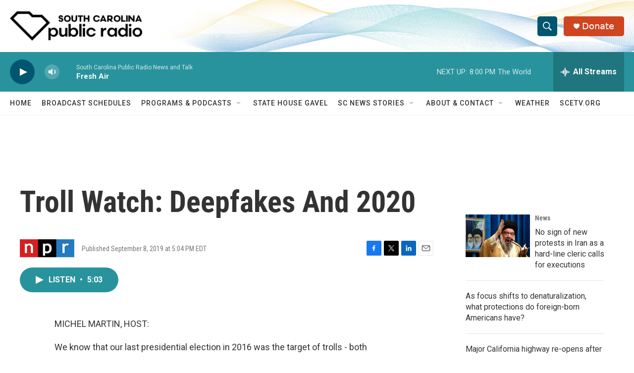

--- FILE ---
content_type: text/html;charset=UTF-8
request_url: https://www.southcarolinapublicradio.org/2019-09-08/troll-watch-deepfakes-and-2020
body_size: 31056
content:
<!DOCTYPE html>
<html class="ArtP aside" lang="en">
    <head>
    <meta charset="UTF-8">

    

    <style data-cssvarsponyfill="true">
        :root { --siteBgColorInverse: #121212; --primaryTextColorInverse: #ffffff; --secondaryTextColorInverse: #ffffff; --tertiaryTextColorInverse: #ffffff; --headerBgColorInverse: #000000; --headerBorderColorInverse: #858585; --headerTextColorInverse: #ffffff; --secC1_Inverse: #a2a2a2; --secC4_Inverse: #282828; --headerNavBarBgColorInverse: #121212; --headerMenuBgColorInverse: #ffffff; --headerMenuTextColorInverse: #6b2b85; --headerMenuTextColorHoverInverse: #6b2b85; --liveBlogTextColorInverse: #ffffff; --applyButtonColorInverse: #4485D5; --applyButtonTextColorInverse: #4485D5; --siteBgColor: #ffffff; --primaryTextColor: #333333; --secondaryTextColor: #666666; --secC1: #767676; --secC4: #f5f5f5; --secC5: #ffffff; --siteBgColor: #ffffff; --siteInverseBgColor: #000000; --linkColor: #0085ad; --linkHoverColor: #005670; --headerBgColor: #ffffff; --headerBgColorInverse: #000000; --headerBorderColor: #e6e6e6; --headerBorderColorInverse: #858585; --tertiaryTextColor: #1c1c1c; --headerTextColor: #ffffff; --buttonTextColor: #ffffff; --headerNavBarBgColor: #ffffff; --headerNavBarTextColor: #333333; --headerMenuBgColor: #ffffff; --headerMenuTextColor: #333333; --headerMenuTextColorHover: #d49b3a; --liveBlogTextColor: #282829; --applyButtonColor: #194173; --applyButtonTextColor: #2c4273; --primaryColor1: #28939d; --primaryColor2: #005670; --breakingColor: #ff6f00; --secC2: #ffffff; --secC3: #e6e6e6; --secC5: #ffffff; --linkColor: #0085ad; --linkHoverColor: #005670; --donateBGColor: #cf4520; --headerIconColor: #ffffff; --hatButtonBgColor: #ffffff; --hatButtonBgHoverColor: #411c58; --hatButtonBorderColor: #411c58; --hatButtonBorderHoverColor: #ffffff; --hatButtoniconColor: #d62021; --hatButtonTextColor: #411c58; --hatButtonTextHoverColor: #ffffff; --footerTextColor: #ffffff; --footerTextBgColor: #ffffff; --footerPartnersBgColor: #000000; --listBorderColor: #030202; --gridBorderColor: #e6e6e6; --tagButtonBorderColor: #1772b0; --tagButtonTextColor: #1772b0; --breakingTextColor: #ffffff; --sectionTextColor: #ffffff; --contentWidth: 1240px; --primaryHeadlineFont: sans-serif; --secHlFont: sans-serif; --bodyFont: sans-serif; --colorWhite: #ffffff; --colorBlack: #000000;} .fonts-loaded { --primaryHeadlineFont: "Roboto Condensed"; --secHlFont: "Roboto Condensed"; --bodyFont: "Roboto"; --liveBlogBodyFont: "Roboto";}
    </style>

    

    
    <meta name="twitter:card" content="summary_large_image"/>
    
    
    
    
    <meta name="twitter:description" content="NPR&#x27;s Michel Martin speaks with Paul Barrett, adjunct professor of law at NYU, about his report on what disinformation will look like in 2020 and what can be done to lessen its impact."/>
    
    
    
    
    <meta name="twitter:site" content="@SCPublicRadio"/>
    
    
    
    <meta name="twitter:title" content="Troll Watch: Deepfakes And 2020"/>
    

    <meta property="fb:app_id" content="1514178502113929">

<meta name="disqus.shortname" content="npr-wltr">
<meta name="disqus.url" content="https://www.southcarolinapublicradio.org/2019-09-08/troll-watch-deepfakes-and-2020">
<meta name="disqus.title" content="Troll Watch: Deepfakes And 2020">
<meta name="disqus.identifier" content="00000177-1ddb-db48-a97f-dfdb70de0003">
    <meta property="og:title" content="Troll Watch: Deepfakes And 2020">

    <meta property="og:url" content="https://www.southcarolinapublicradio.org/2019-09-08/troll-watch-deepfakes-and-2020">

    <meta property="og:description" content="NPR&#x27;s Michel Martin speaks with Paul Barrett, adjunct professor of law at NYU, about his report on what disinformation will look like in 2020 and what can be done to lessen its impact.">

    <meta property="og:site_name" content="South Carolina Public Radio">



    <meta property="og:type" content="article">

    <meta property="article:published_time" content="2019-09-08T21:04:00">

    <meta property="article:modified_time" content="2021-03-16T18:44:20.082">

    <meta property="article:tag" content="All Things Considered">


    <link data-cssvarsponyfill="true" class="Webpack-css" rel="stylesheet" href="https://npr.brightspotcdn.com/resource/00000177-1bc0-debb-a57f-dfcf4a950000/styleguide/All.min.0db89f2a608a6b13cec2d9fc84f71c45.gz.css">

    

    <style>.FooterNavigation-items-item {
    display: inline-block
}</style>
<style>[class*='-articleBody'] > ul,
[class*='-articleBody'] > ul ul {
    list-style-type: disc;
}</style>


    <meta name="viewport" content="width=device-width, initial-scale=1, viewport-fit=cover"><title>Troll Watch: Deepfakes And 2020 | South Carolina Public Radio</title><meta name="description" content="NPR&#x27;s Michel Martin speaks with Paul Barrett, adjunct professor of law at NYU, about his report on what disinformation will look like in 2020 and what can be done to lessen its impact."><link rel="canonical" href="https://www.npr.org/2019/09/08/758858687/troll-watch-deepfakes-and-2020?ft=nprml&amp;f=758858687"><meta name="brightspot.contentId" content="00000177-1ddb-db48-a97f-dfdb70de0003"><link rel="apple-touch-icon"sizes="180x180"href="/apple-touch-icon.png"><link rel="icon"type="image/png"href="/favicon-32x32.png"><link rel="icon"type="image/png"href="/favicon-16x16.png">
    
    
    <meta name="brightspot-dataLayer" content="{
  &quot;author&quot; : &quot;&quot;,
  &quot;bspStoryId&quot; : &quot;00000177-1ddb-db48-a97f-dfdb70de0003&quot;,
  &quot;category&quot; : &quot;&quot;,
  &quot;inlineAudio&quot; : 1,
  &quot;keywords&quot; : &quot;All Things Considered&quot;,
  &quot;nprCmsSite&quot; : true,
  &quot;nprStoryId&quot; : &quot;758858687&quot;,
  &quot;pageType&quot; : &quot;news-story&quot;,
  &quot;program&quot; : &quot;All Things Considered&quot;,
  &quot;publishedDate&quot; : &quot;2019-09-08T17:04:00Z&quot;,
  &quot;siteName&quot; : &quot;South Carolina Public Radio&quot;,
  &quot;station&quot; : &quot;South Carolina Public Radio&quot;,
  &quot;stationOrgId&quot; : &quot;1177&quot;,
  &quot;storyOrgId&quot; : &quot;s1&quot;,
  &quot;storyTheme&quot; : &quot;news-story&quot;,
  &quot;storyTitle&quot; : &quot;Troll Watch: Deepfakes And 2020&quot;,
  &quot;timezone&quot; : &quot;America/New_York&quot;,
  &quot;wordCount&quot; : 0,
  &quot;series&quot; : &quot;&quot;
}">
    <script id="brightspot-dataLayer">
        (function () {
            var dataValue = document.head.querySelector('meta[name="brightspot-dataLayer"]').content;
            if (dataValue) {
                window.brightspotDataLayer = JSON.parse(dataValue);
            }
        })();
    </script>

    <link rel="amphtml" href="https://www.southcarolinapublicradio.org/2019-09-08/troll-watch-deepfakes-and-2020?_amp=true">

    

    
    <script src="https://npr.brightspotcdn.com/resource/00000177-1bc0-debb-a57f-dfcf4a950000/styleguide/All.min.fd8f7fccc526453c829dde80fc7c2ef5.gz.js" async></script>
    

    <script type="application/ld+json">{"@context":"http://schema.org","@type":"NewsArticle","dateModified":"2021-03-16T14:44:20Z","datePublished":"2019-09-08T17:04:00Z","headline":"Troll Watch: Deepfakes And 2020","mainEntityOfPage":{"@type":"NewsArticle","@id":"https://www.southcarolinapublicradio.org/2019-09-08/troll-watch-deepfakes-and-2020"},"publisher":{"@type":"Organization","name":"SCPR - SOUTH CAROLINA","logo":{"@context":"http://schema.org","@type":"ImageObject","height":"60","url":"https://npr.brightspotcdn.com/dims4/default/0ca9caa/2147483647/resize/x60/quality/90/?url=http%3A%2F%2Fnpr-brightspot.s3.amazonaws.com%2F9b%2F02%2Ff746d50f4f3aaca0353508f5c9ad%2Fsc-public-radio-w-icon-black.png","width":"271"}}}</script><script async="async" src="https://securepubads.g.doubleclick.net/tag/js/gpt.js"></script>
<script type="text/javascript">
    // Google tag setup
    var googletag = googletag || {};
    googletag.cmd = googletag.cmd || [];

    googletag.cmd.push(function () {
        // @see https://developers.google.com/publisher-tag/reference#googletag.PubAdsService_enableLazyLoad
        googletag.pubads().enableLazyLoad({
            fetchMarginPercent: 100, // fetch and render ads within this % of viewport
            renderMarginPercent: 100,
            mobileScaling: 1  // Same on mobile.
        });

        googletag.pubads().enableSingleRequest()
        googletag.pubads().enableAsyncRendering()
        googletag.pubads().collapseEmptyDivs()
        googletag.pubads().disableInitialLoad()
        googletag.enableServices()
    })
</script>
<script>

  window.fbAsyncInit = function() {
      FB.init({
          
              appId : '1514178502113929',
          
          xfbml : true,
          version : 'v2.9'
      });
  };

  (function(d, s, id){
     var js, fjs = d.getElementsByTagName(s)[0];
     if (d.getElementById(id)) {return;}
     js = d.createElement(s); js.id = id;
     js.src = "//connect.facebook.net/en_US/sdk.js";
     fjs.parentNode.insertBefore(js, fjs);
   }(document, 'script', 'facebook-jssdk'));
</script>
<!-- no longer used, moved disqus script to be loaded by ps-disqus-comment-module.js to avoid errors --><meta name="gtm-dataLayer" content="{
  &quot;gtmAuthor&quot; : &quot;&quot;,
  &quot;gtmBspStoryId&quot; : &quot;00000177-1ddb-db48-a97f-dfdb70de0003&quot;,
  &quot;gtmCategory&quot; : &quot;&quot;,
  &quot;gtmInlineAudio&quot; : 1,
  &quot;gtmKeywords&quot; : &quot;All Things Considered&quot;,
  &quot;gtmNprCmsSite&quot; : true,
  &quot;gtmNprStoryId&quot; : &quot;758858687&quot;,
  &quot;gtmPageType&quot; : &quot;news-story&quot;,
  &quot;gtmProgram&quot; : &quot;All Things Considered&quot;,
  &quot;gtmPublishedDate&quot; : &quot;2019-09-08T17:04:00Z&quot;,
  &quot;gtmSiteName&quot; : &quot;South Carolina Public Radio&quot;,
  &quot;gtmStation&quot; : &quot;South Carolina Public Radio&quot;,
  &quot;gtmStationOrgId&quot; : &quot;1177&quot;,
  &quot;gtmStoryOrgId&quot; : &quot;s1&quot;,
  &quot;gtmStoryTheme&quot; : &quot;news-story&quot;,
  &quot;gtmStoryTitle&quot; : &quot;Troll Watch: Deepfakes And 2020&quot;,
  &quot;gtmTimezone&quot; : &quot;America/New_York&quot;,
  &quot;gtmWordCount&quot; : 0,
  &quot;gtmSeries&quot; : &quot;&quot;
}"><script>

    (function () {
        var dataValue = document.head.querySelector('meta[name="gtm-dataLayer"]').content;
        if (dataValue) {
            window.dataLayer = window.dataLayer || [];
            dataValue = JSON.parse(dataValue);
            dataValue['event'] = 'gtmFirstView';
            window.dataLayer.push(dataValue);
        }
    })();

    (function(w,d,s,l,i){w[l]=w[l]||[];w[l].push({'gtm.start':
            new Date().getTime(),event:'gtm.js'});var f=d.getElementsByTagName(s)[0],
        j=d.createElement(s),dl=l!='dataLayer'?'&l='+l:'';j.async=true;j.src=
        'https://www.googletagmanager.com/gtm.js?id='+i+dl;f.parentNode.insertBefore(j,f);
})(window,document,'script','dataLayer','GTM-N39QFDR');</script><script type="application/ld+json">{"@context":"http://schema.org","@type":"ListenAction","description":"NPR's Michel Martin speaks with Paul Barrett, adjunct professor of law at NYU, about his report on what disinformation will look like in 2020 and what can be done to lessen its impact.","name":"Troll Watch: Deepfakes And 2020"}</script><script>window.addEventListener('DOMContentLoaded', (event) => {
    window.nulldurationobserver = new MutationObserver(function (mutations) {
        document.querySelectorAll('.StreamPill-duration').forEach(pill => { 
      if (pill.innerText == "LISTENNULL") {
         pill.innerText = "LISTEN"
      } 
    });
      });

      window.nulldurationobserver.observe(document.body, {
        childList: true,
        subtree: true
      });
});
</script>


    <script>
        var head = document.getElementsByTagName('head')
        head = head[0]
        var link = document.createElement('link');
        link.setAttribute('href', 'https://fonts.googleapis.com/css?family=Roboto Condensed|Roboto|Roboto:400,500,700&display=swap');
        var relList = link.relList;

        if (relList && relList.supports('preload')) {
            link.setAttribute('as', 'style');
            link.setAttribute('rel', 'preload');
            link.setAttribute('onload', 'this.rel="stylesheet"');
            link.setAttribute('crossorigin', 'anonymous');
        } else {
            link.setAttribute('rel', 'stylesheet');
        }

        head.appendChild(link);
    </script>
</head>


    <body class="Page-body" data-content-width="1240px">
    <noscript>
    <iframe src="https://www.googletagmanager.com/ns.html?id=GTM-N39QFDR" height="0" width="0" style="display:none;visibility:hidden"></iframe>
</noscript>
        

    <!-- Putting icons here, so we don't have to include in a bunch of -body hbs's -->
<svg xmlns="http://www.w3.org/2000/svg" style="display:none" id="iconsMap1" class="iconsMap">
    <symbol id="play-icon" viewBox="0 0 115 115">
        <polygon points="0,0 115,57.5 0,115" fill="currentColor" />
    </symbol>
    <symbol id="grid" viewBox="0 0 32 32">
            <g>
                <path d="M6.4,5.7 C6.4,6.166669 6.166669,6.4 5.7,6.4 L0.7,6.4 C0.233331,6.4 0,6.166669 0,5.7 L0,0.7 C0,0.233331 0.233331,0 0.7,0 L5.7,0 C6.166669,0 6.4,0.233331 6.4,0.7 L6.4,5.7 Z M19.2,5.7 C19.2,6.166669 18.966669,6.4 18.5,6.4 L13.5,6.4 C13.033331,6.4 12.8,6.166669 12.8,5.7 L12.8,0.7 C12.8,0.233331 13.033331,0 13.5,0 L18.5,0 C18.966669,0 19.2,0.233331 19.2,0.7 L19.2,5.7 Z M32,5.7 C32,6.166669 31.766669,6.4 31.3,6.4 L26.3,6.4 C25.833331,6.4 25.6,6.166669 25.6,5.7 L25.6,0.7 C25.6,0.233331 25.833331,0 26.3,0 L31.3,0 C31.766669,0 32,0.233331 32,0.7 L32,5.7 Z M6.4,18.5 C6.4,18.966669 6.166669,19.2 5.7,19.2 L0.7,19.2 C0.233331,19.2 0,18.966669 0,18.5 L0,13.5 C0,13.033331 0.233331,12.8 0.7,12.8 L5.7,12.8 C6.166669,12.8 6.4,13.033331 6.4,13.5 L6.4,18.5 Z M19.2,18.5 C19.2,18.966669 18.966669,19.2 18.5,19.2 L13.5,19.2 C13.033331,19.2 12.8,18.966669 12.8,18.5 L12.8,13.5 C12.8,13.033331 13.033331,12.8 13.5,12.8 L18.5,12.8 C18.966669,12.8 19.2,13.033331 19.2,13.5 L19.2,18.5 Z M32,18.5 C32,18.966669 31.766669,19.2 31.3,19.2 L26.3,19.2 C25.833331,19.2 25.6,18.966669 25.6,18.5 L25.6,13.5 C25.6,13.033331 25.833331,12.8 26.3,12.8 L31.3,12.8 C31.766669,12.8 32,13.033331 32,13.5 L32,18.5 Z M6.4,31.3 C6.4,31.766669 6.166669,32 5.7,32 L0.7,32 C0.233331,32 0,31.766669 0,31.3 L0,26.3 C0,25.833331 0.233331,25.6 0.7,25.6 L5.7,25.6 C6.166669,25.6 6.4,25.833331 6.4,26.3 L6.4,31.3 Z M19.2,31.3 C19.2,31.766669 18.966669,32 18.5,32 L13.5,32 C13.033331,32 12.8,31.766669 12.8,31.3 L12.8,26.3 C12.8,25.833331 13.033331,25.6 13.5,25.6 L18.5,25.6 C18.966669,25.6 19.2,25.833331 19.2,26.3 L19.2,31.3 Z M32,31.3 C32,31.766669 31.766669,32 31.3,32 L26.3,32 C25.833331,32 25.6,31.766669 25.6,31.3 L25.6,26.3 C25.6,25.833331 25.833331,25.6 26.3,25.6 L31.3,25.6 C31.766669,25.6 32,25.833331 32,26.3 L32,31.3 Z" id=""></path>
            </g>
    </symbol>
    <symbol id="radio-stream" width="18" height="19" viewBox="0 0 18 19">
        <g fill="currentColor" fill-rule="nonzero">
            <path d="M.5 8c-.276 0-.5.253-.5.565v1.87c0 .312.224.565.5.565s.5-.253.5-.565v-1.87C1 8.253.776 8 .5 8zM2.5 8c-.276 0-.5.253-.5.565v1.87c0 .312.224.565.5.565s.5-.253.5-.565v-1.87C3 8.253 2.776 8 2.5 8zM3.5 7c-.276 0-.5.276-.5.617v3.766c0 .34.224.617.5.617s.5-.276.5-.617V7.617C4 7.277 3.776 7 3.5 7zM5.5 6c-.276 0-.5.275-.5.613v5.774c0 .338.224.613.5.613s.5-.275.5-.613V6.613C6 6.275 5.776 6 5.5 6zM6.5 4c-.276 0-.5.26-.5.58v8.84c0 .32.224.58.5.58s.5-.26.5-.58V4.58C7 4.26 6.776 4 6.5 4zM8.5 0c-.276 0-.5.273-.5.61v17.78c0 .337.224.61.5.61s.5-.273.5-.61V.61C9 .273 8.776 0 8.5 0zM9.5 2c-.276 0-.5.274-.5.612v14.776c0 .338.224.612.5.612s.5-.274.5-.612V2.612C10 2.274 9.776 2 9.5 2zM11.5 5c-.276 0-.5.276-.5.616v8.768c0 .34.224.616.5.616s.5-.276.5-.616V5.616c0-.34-.224-.616-.5-.616zM12.5 6c-.276 0-.5.262-.5.584v4.832c0 .322.224.584.5.584s.5-.262.5-.584V6.584c0-.322-.224-.584-.5-.584zM14.5 7c-.276 0-.5.29-.5.647v3.706c0 .357.224.647.5.647s.5-.29.5-.647V7.647C15 7.29 14.776 7 14.5 7zM15.5 8c-.276 0-.5.253-.5.565v1.87c0 .312.224.565.5.565s.5-.253.5-.565v-1.87c0-.312-.224-.565-.5-.565zM17.5 8c-.276 0-.5.253-.5.565v1.87c0 .312.224.565.5.565s.5-.253.5-.565v-1.87c0-.312-.224-.565-.5-.565z"/>
        </g>
    </symbol>
    <symbol id="icon-magnify" viewBox="0 0 31 31">
        <g>
            <path fill-rule="evenodd" d="M22.604 18.89l-.323.566 8.719 8.8L28.255 31l-8.719-8.8-.565.404c-2.152 1.346-4.386 2.018-6.7 2.018-3.39 0-6.284-1.21-8.679-3.632C1.197 18.568 0 15.66 0 12.27c0-3.39 1.197-6.283 3.592-8.678C5.987 1.197 8.88 0 12.271 0c3.39 0 6.283 1.197 8.678 3.592 2.395 2.395 3.593 5.288 3.593 8.679 0 2.368-.646 4.574-1.938 6.62zM19.162 5.77C17.322 3.925 15.089 3 12.46 3c-2.628 0-4.862.924-6.702 2.77C3.92 7.619 3 9.862 3 12.5c0 2.639.92 4.882 2.76 6.73C7.598 21.075 9.832 22 12.46 22c2.629 0 4.862-.924 6.702-2.77C21.054 17.33 22 15.085 22 12.5c0-2.586-.946-4.83-2.838-6.73z"/>
        </g>
    </symbol>
    <symbol id="burger-menu" viewBox="0 0 14 10">
        <g>
            <path fill-rule="evenodd" d="M0 5.5v-1h14v1H0zM0 1V0h14v1H0zm0 9V9h14v1H0z"></path>
        </g>
    </symbol>
    <symbol id="close-x" viewBox="0 0 14 14">
        <g>
            <path fill-rule="nonzero" d="M6.336 7L0 .664.664 0 7 6.336 13.336 0 14 .664 7.664 7 14 13.336l-.664.664L7 7.664.664 14 0 13.336 6.336 7z"></path>
        </g>
    </symbol>
    <symbol id="share-more-arrow" viewBox="0 0 512 512" style="enable-background:new 0 0 512 512;">
        <g>
            <g>
                <path d="M512,241.7L273.643,3.343v156.152c-71.41,3.744-138.015,33.337-188.958,84.28C30.075,298.384,0,370.991,0,448.222v60.436
                    l29.069-52.985c45.354-82.671,132.173-134.027,226.573-134.027c5.986,0,12.004,0.212,18.001,0.632v157.779L512,241.7z
                    M255.642,290.666c-84.543,0-163.661,36.792-217.939,98.885c26.634-114.177,129.256-199.483,251.429-199.483h15.489V78.131
                    l163.568,163.568L304.621,405.267V294.531l-13.585-1.683C279.347,291.401,267.439,290.666,255.642,290.666z"></path>
            </g>
        </g>
    </symbol>
    <symbol id="chevron" viewBox="0 0 100 100">
        <g>
            <path d="M22.4566257,37.2056786 L-21.4456527,71.9511488 C-22.9248661,72.9681457 -24.9073712,72.5311671 -25.8758148,70.9765924 L-26.9788683,69.2027424 C-27.9450684,67.6481676 -27.5292733,65.5646602 -26.0500598,64.5484493 L20.154796,28.2208967 C21.5532435,27.2597011 23.3600078,27.2597011 24.759951,28.2208967 L71.0500598,64.4659264 C72.5292733,65.4829232 72.9450684,67.5672166 71.9788683,69.1217913 L70.8750669,70.8956413 C69.9073712,72.4502161 67.9241183,72.8848368 66.4449048,71.8694118 L22.4566257,37.2056786 Z" id="Transparent-Chevron" transform="translate(22.500000, 50.000000) rotate(90.000000) translate(-22.500000, -50.000000) "></path>
        </g>
    </symbol>
</svg>

<svg xmlns="http://www.w3.org/2000/svg" style="display:none" id="iconsMap2" class="iconsMap">
    <symbol id="mono-icon-facebook" viewBox="0 0 10 19">
        <path fill-rule="evenodd" d="M2.707 18.25V10.2H0V7h2.707V4.469c0-1.336.375-2.373 1.125-3.112C4.582.62 5.578.25 6.82.25c1.008 0 1.828.047 2.461.14v2.848H7.594c-.633 0-1.067.14-1.301.422-.188.235-.281.61-.281 1.125V7H9l-.422 3.2H6.012v8.05H2.707z"></path>
    </symbol>
    <symbol id="mono-icon-instagram" viewBox="0 0 17 17">
        <g>
            <path fill-rule="evenodd" d="M8.281 4.207c.727 0 1.4.182 2.022.545a4.055 4.055 0 0 1 1.476 1.477c.364.62.545 1.294.545 2.021 0 .727-.181 1.4-.545 2.021a4.055 4.055 0 0 1-1.476 1.477 3.934 3.934 0 0 1-2.022.545c-.726 0-1.4-.182-2.021-.545a4.055 4.055 0 0 1-1.477-1.477 3.934 3.934 0 0 1-.545-2.021c0-.727.182-1.4.545-2.021A4.055 4.055 0 0 1 6.26 4.752a3.934 3.934 0 0 1 2.021-.545zm0 6.68a2.54 2.54 0 0 0 1.864-.774 2.54 2.54 0 0 0 .773-1.863 2.54 2.54 0 0 0-.773-1.863 2.54 2.54 0 0 0-1.864-.774 2.54 2.54 0 0 0-1.863.774 2.54 2.54 0 0 0-.773 1.863c0 .727.257 1.348.773 1.863a2.54 2.54 0 0 0 1.863.774zM13.45 4.03c-.023.258-.123.48-.299.668a.856.856 0 0 1-.65.281.913.913 0 0 1-.668-.28.913.913 0 0 1-.281-.669c0-.258.094-.48.281-.668a.913.913 0 0 1 .668-.28c.258 0 .48.093.668.28.187.188.281.41.281.668zm2.672.95c.023.656.035 1.746.035 3.269 0 1.523-.017 2.62-.053 3.287-.035.668-.134 1.248-.298 1.74a4.098 4.098 0 0 1-.967 1.53 4.098 4.098 0 0 1-1.53.966c-.492.164-1.072.264-1.74.3-.668.034-1.763.052-3.287.052-1.523 0-2.619-.018-3.287-.053-.668-.035-1.248-.146-1.74-.334a3.747 3.747 0 0 1-1.53-.931 4.098 4.098 0 0 1-.966-1.53c-.164-.492-.264-1.072-.299-1.74C.424 10.87.406 9.773.406 8.25S.424 5.63.46 4.963c.035-.668.135-1.248.299-1.74.21-.586.533-1.096.967-1.53A4.098 4.098 0 0 1 3.254.727c.492-.164 1.072-.264 1.74-.3C5.662.394 6.758.376 8.281.376c1.524 0 2.62.018 3.287.053.668.035 1.248.135 1.74.299a4.098 4.098 0 0 1 2.496 2.496c.165.492.27 1.078.317 1.757zm-1.687 7.91c.14-.399.234-1.032.28-1.899.024-.515.036-1.242.036-2.18V7.689c0-.961-.012-1.688-.035-2.18-.047-.89-.14-1.524-.281-1.899a2.537 2.537 0 0 0-1.512-1.511c-.375-.14-1.008-.235-1.899-.282a51.292 51.292 0 0 0-2.18-.035H7.72c-.938 0-1.664.012-2.18.035-.867.047-1.5.141-1.898.282a2.537 2.537 0 0 0-1.512 1.511c-.14.375-.234 1.008-.281 1.899a51.292 51.292 0 0 0-.036 2.18v1.125c0 .937.012 1.664.036 2.18.047.866.14 1.5.28 1.898.306.726.81 1.23 1.513 1.511.398.141 1.03.235 1.898.282.516.023 1.242.035 2.18.035h1.125c.96 0 1.687-.012 2.18-.035.89-.047 1.523-.141 1.898-.282.726-.304 1.23-.808 1.512-1.511z"></path>
        </g>
    </symbol>
    <symbol id="mono-icon-email" viewBox="0 0 512 512">
        <g>
            <path d="M67,148.7c11,5.8,163.8,89.1,169.5,92.1c5.7,3,11.5,4.4,20.5,4.4c9,0,14.8-1.4,20.5-4.4c5.7-3,158.5-86.3,169.5-92.1
                c4.1-2.1,11-5.9,12.5-10.2c2.6-7.6-0.2-10.5-11.3-10.5H257H65.8c-11.1,0-13.9,3-11.3,10.5C56,142.9,62.9,146.6,67,148.7z"></path>
            <path d="M455.7,153.2c-8.2,4.2-81.8,56.6-130.5,88.1l82.2,92.5c2,2,2.9,4.4,1.8,5.6c-1.2,1.1-3.8,0.5-5.9-1.4l-98.6-83.2
                c-14.9,9.6-25.4,16.2-27.2,17.2c-7.7,3.9-13.1,4.4-20.5,4.4c-7.4,0-12.8-0.5-20.5-4.4c-1.9-1-12.3-7.6-27.2-17.2l-98.6,83.2
                c-2,2-4.7,2.6-5.9,1.4c-1.2-1.1-0.3-3.6,1.7-5.6l82.1-92.5c-48.7-31.5-123.1-83.9-131.3-88.1c-8.8-4.5-9.3,0.8-9.3,4.9
                c0,4.1,0,205,0,205c0,9.3,13.7,20.9,23.5,20.9H257h185.5c9.8,0,21.5-11.7,21.5-20.9c0,0,0-201,0-205
                C464,153.9,464.6,148.7,455.7,153.2z"></path>
        </g>
    </symbol>
    <symbol id="default-image" width="24" height="24" viewBox="0 0 24 24" fill="none" stroke="currentColor" stroke-width="2" stroke-linecap="round" stroke-linejoin="round" class="feather feather-image">
        <rect x="3" y="3" width="18" height="18" rx="2" ry="2"></rect>
        <circle cx="8.5" cy="8.5" r="1.5"></circle>
        <polyline points="21 15 16 10 5 21"></polyline>
    </symbol>
    <symbol id="icon-email" width="18px" viewBox="0 0 20 14">
        <g id="Symbols" stroke="none" stroke-width="1" fill="none" fill-rule="evenodd" stroke-linecap="round" stroke-linejoin="round">
            <g id="social-button-bar" transform="translate(-125.000000, -8.000000)" stroke="#000000">
                <g id="Group-2" transform="translate(120.000000, 0.000000)">
                    <g id="envelope" transform="translate(6.000000, 9.000000)">
                        <path d="M17.5909091,10.6363636 C17.5909091,11.3138182 17.0410909,11.8636364 16.3636364,11.8636364 L1.63636364,11.8636364 C0.958909091,11.8636364 0.409090909,11.3138182 0.409090909,10.6363636 L0.409090909,1.63636364 C0.409090909,0.958090909 0.958909091,0.409090909 1.63636364,0.409090909 L16.3636364,0.409090909 C17.0410909,0.409090909 17.5909091,0.958090909 17.5909091,1.63636364 L17.5909091,10.6363636 L17.5909091,10.6363636 Z" id="Stroke-406"></path>
                        <polyline id="Stroke-407" points="17.1818182 0.818181818 9 7.36363636 0.818181818 0.818181818"></polyline>
                    </g>
                </g>
            </g>
        </g>
    </symbol>
    <symbol id="mono-icon-print" viewBox="0 0 12 12">
        <g fill-rule="evenodd">
            <path fill-rule="nonzero" d="M9 10V7H3v3H1a1 1 0 0 1-1-1V4a1 1 0 0 1 1-1h10a1 1 0 0 1 1 1v3.132A2.868 2.868 0 0 1 9.132 10H9zm.5-4.5a1 1 0 1 0 0-2 1 1 0 0 0 0 2zM3 0h6v2H3z"></path>
            <path d="M4 8h4v4H4z"></path>
        </g>
    </symbol>
    <symbol id="mono-icon-copylink" viewBox="0 0 12 12">
        <g fill-rule="evenodd">
            <path d="M10.199 2.378c.222.205.4.548.465.897.062.332.016.614-.132.774L8.627 6.106c-.187.203-.512.232-.75-.014a.498.498 0 0 0-.706.028.499.499 0 0 0 .026.706 1.509 1.509 0 0 0 2.165-.04l1.903-2.06c.37-.398.506-.98.382-1.636-.105-.557-.392-1.097-.77-1.445L9.968.8C9.591.452 9.03.208 8.467.145 7.803.072 7.233.252 6.864.653L4.958 2.709a1.509 1.509 0 0 0 .126 2.161.5.5 0 1 0 .68-.734c-.264-.218-.26-.545-.071-.747L7.597 1.33c.147-.16.425-.228.76-.19.353.038.71.188.931.394l.91.843.001.001zM1.8 9.623c-.222-.205-.4-.549-.465-.897-.062-.332-.016-.614.132-.774l1.905-2.057c.187-.203.512-.232.75.014a.498.498 0 0 0 .706-.028.499.499 0 0 0-.026-.706 1.508 1.508 0 0 0-2.165.04L.734 7.275c-.37.399-.506.98-.382 1.637.105.557.392 1.097.77 1.445l.91.843c.376.35.937.594 1.5.656.664.073 1.234-.106 1.603-.507L7.04 9.291a1.508 1.508 0 0 0-.126-2.16.5.5 0 0 0-.68.734c.264.218.26.545.071.747l-1.904 2.057c-.147.16-.425.228-.76.191-.353-.038-.71-.188-.931-.394l-.91-.843z"></path>
            <path d="M8.208 3.614a.5.5 0 0 0-.707.028L3.764 7.677a.5.5 0 0 0 .734.68L8.235 4.32a.5.5 0 0 0-.027-.707"></path>
        </g>
    </symbol>
    <symbol id="mono-icon-linkedin" viewBox="0 0 16 17">
        <g fill-rule="evenodd">
            <path d="M3.734 16.125H.464V5.613h3.27zM2.117 4.172c-.515 0-.96-.188-1.336-.563A1.825 1.825 0 0 1 .22 2.273c0-.515.187-.96.562-1.335.375-.375.82-.563 1.336-.563.516 0 .961.188 1.336.563.375.375.563.82.563 1.335 0 .516-.188.961-.563 1.336-.375.375-.82.563-1.336.563zM15.969 16.125h-3.27v-5.133c0-.844-.07-1.453-.21-1.828-.259-.633-.762-.95-1.512-.95s-1.278.282-1.582.845c-.235.421-.352 1.043-.352 1.863v5.203H5.809V5.613h3.128v1.442h.036c.234-.469.609-.856 1.125-1.16.562-.375 1.218-.563 1.968-.563 1.524 0 2.59.48 3.2 1.441.468.774.703 1.97.703 3.586v5.766z"></path>
        </g>
    </symbol>
    <symbol id="mono-icon-pinterest" viewBox="0 0 512 512">
        <g>
            <path d="M256,32C132.3,32,32,132.3,32,256c0,91.7,55.2,170.5,134.1,205.2c-0.6-15.6-0.1-34.4,3.9-51.4
                c4.3-18.2,28.8-122.1,28.8-122.1s-7.2-14.3-7.2-35.4c0-33.2,19.2-58,43.2-58c20.4,0,30.2,15.3,30.2,33.6
                c0,20.5-13.1,51.1-19.8,79.5c-5.6,23.8,11.9,43.1,35.4,43.1c42.4,0,71-54.5,71-119.1c0-49.1-33.1-85.8-93.2-85.8
                c-67.9,0-110.3,50.7-110.3,107.3c0,19.5,5.8,33.3,14.8,43.9c4.1,4.9,4.7,6.9,3.2,12.5c-1.1,4.1-3.5,14-4.6,18
                c-1.5,5.7-6.1,7.7-11.2,5.6c-31.3-12.8-45.9-47-45.9-85.6c0-63.6,53.7-139.9,160.1-139.9c85.5,0,141.8,61.9,141.8,128.3
                c0,87.9-48.9,153.5-120.9,153.5c-24.2,0-46.9-13.1-54.7-27.9c0,0-13,51.6-15.8,61.6c-4.7,17.3-14,34.5-22.5,48
                c20.1,5.9,41.4,9.2,63.5,9.2c123.7,0,224-100.3,224-224C480,132.3,379.7,32,256,32z"></path>
        </g>
    </symbol>
    <symbol id="mono-icon-tumblr" viewBox="0 0 512 512">
        <g>
            <path d="M321.2,396.3c-11.8,0-22.4-2.8-31.5-8.3c-6.9-4.1-11.5-9.6-14-16.4c-2.6-6.9-3.6-22.3-3.6-46.4V224h96v-64h-96V48h-61.9
                c-2.7,21.5-7.5,44.7-14.5,58.6c-7,13.9-14,25.8-25.6,35.7c-11.6,9.9-25.6,17.9-41.9,23.3V224h48v140.4c0,19,2,33.5,5.9,43.5
                c4,10,11.1,19.5,21.4,28.4c10.3,8.9,22.8,15.7,37.3,20.5c14.6,4.8,31.4,7.2,50.4,7.2c16.7,0,30.3-1.7,44.7-5.1
                c14.4-3.4,30.5-9.3,48.2-17.6v-65.6C363.2,389.4,342.3,396.3,321.2,396.3z"></path>
        </g>
    </symbol>
    <symbol id="mono-icon-twitter" viewBox="0 0 1200 1227">
        <g>
            <path d="M714.163 519.284L1160.89 0H1055.03L667.137 450.887L357.328 0H0L468.492 681.821L0 1226.37H105.866L515.491
            750.218L842.672 1226.37H1200L714.137 519.284H714.163ZM569.165 687.828L521.697 619.934L144.011 79.6944H306.615L611.412
            515.685L658.88 583.579L1055.08 1150.3H892.476L569.165 687.854V687.828Z" fill="white"></path>
        </g>
    </symbol>
    <symbol id="mono-icon-youtube" viewBox="0 0 512 512">
        <g>
            <path fill-rule="evenodd" d="M508.6,148.8c0-45-33.1-81.2-74-81.2C379.2,65,322.7,64,265,64c-3,0-6,0-9,0s-6,0-9,0c-57.6,0-114.2,1-169.6,3.6
                c-40.8,0-73.9,36.4-73.9,81.4C1,184.6-0.1,220.2,0,255.8C-0.1,291.4,1,327,3.4,362.7c0,45,33.1,81.5,73.9,81.5
                c58.2,2.7,117.9,3.9,178.6,3.8c60.8,0.2,120.3-1,178.6-3.8c40.9,0,74-36.5,74-81.5c2.4-35.7,3.5-71.3,3.4-107
                C512.1,220.1,511,184.5,508.6,148.8z M207,353.9V157.4l145,98.2L207,353.9z"></path>
        </g>
    </symbol>
    <symbol id="mono-icon-flipboard" viewBox="0 0 500 500">
        <g>
            <path d="M0,0V500H500V0ZM400,200H300V300H200V400H100V100H400Z"></path>
        </g>
    </symbol>
    <symbol id="mono-icon-bluesky" viewBox="0 0 568 501">
        <g>
            <path d="M123.121 33.6637C188.241 82.5526 258.281 181.681 284 234.873C309.719 181.681 379.759 82.5526 444.879
            33.6637C491.866 -1.61183 568 -28.9064 568 57.9464C568 75.2916 558.055 203.659 552.222 224.501C531.947 296.954
            458.067 315.434 392.347 304.249C507.222 323.8 536.444 388.56 473.333 453.32C353.473 576.312 301.061 422.461
            287.631 383.039C285.169 375.812 284.017 372.431 284 375.306C283.983 372.431 282.831 375.812 280.369 383.039C266.939
            422.461 214.527 576.312 94.6667 453.32C31.5556 388.56 60.7778 323.8 175.653 304.249C109.933 315.434 36.0535
            296.954 15.7778 224.501C9.94525 203.659 0 75.2916 0 57.9464C0 -28.9064 76.1345 -1.61183 123.121 33.6637Z"
            fill="white">
            </path>
        </g>
    </symbol>
    <symbol id="mono-icon-threads" viewBox="0 0 192 192">
        <g>
            <path d="M141.537 88.9883C140.71 88.5919 139.87 88.2104 139.019 87.8451C137.537 60.5382 122.616 44.905 97.5619 44.745C97.4484 44.7443 97.3355 44.7443 97.222 44.7443C82.2364 44.7443 69.7731 51.1409 62.102 62.7807L75.881 72.2328C81.6116 63.5383 90.6052 61.6848 97.2286 61.6848C97.3051 61.6848 97.3819 61.6848 97.4576 61.6855C105.707 61.7381 111.932 64.1366 115.961 68.814C118.893 72.2193 120.854 76.925 121.825 82.8638C114.511 81.6207 106.601 81.2385 98.145 81.7233C74.3247 83.0954 59.0111 96.9879 60.0396 116.292C60.5615 126.084 65.4397 134.508 73.775 140.011C80.8224 144.663 89.899 146.938 99.3323 146.423C111.79 145.74 121.563 140.987 128.381 132.296C133.559 125.696 136.834 117.143 138.28 106.366C144.217 109.949 148.617 114.664 151.047 120.332C155.179 129.967 155.42 145.8 142.501 158.708C131.182 170.016 117.576 174.908 97.0135 175.059C74.2042 174.89 56.9538 167.575 45.7381 153.317C35.2355 139.966 29.8077 120.682 29.6052 96C29.8077 71.3178 35.2355 52.0336 45.7381 38.6827C56.9538 24.4249 74.2039 17.11 97.0132 16.9405C119.988 17.1113 137.539 24.4614 149.184 38.788C154.894 45.8136 159.199 54.6488 162.037 64.9503L178.184 60.6422C174.744 47.9622 169.331 37.0357 161.965 27.974C147.036 9.60668 125.202 0.195148 97.0695 0H96.9569C68.8816 0.19447 47.2921 9.6418 32.7883 28.0793C19.8819 44.4864 13.2244 67.3157 13.0007 95.9325L13 96L13.0007 96.0675C13.2244 124.684 19.8819 147.514 32.7883 163.921C47.2921 182.358 68.8816 191.806 96.9569 192H97.0695C122.03 191.827 139.624 185.292 154.118 170.811C173.081 151.866 172.51 128.119 166.26 113.541C161.776 103.087 153.227 94.5962 141.537 88.9883ZM98.4405 129.507C88.0005 130.095 77.1544 125.409 76.6196 115.372C76.2232 107.93 81.9158 99.626 99.0812 98.6368C101.047 98.5234 102.976 98.468 104.871 98.468C111.106 98.468 116.939 99.0737 122.242 100.233C120.264 124.935 108.662 128.946 98.4405 129.507Z" fill="white"></path>
        </g>
    </symbol>
 </svg>

<svg xmlns="http://www.w3.org/2000/svg" style="display:none" id="iconsMap3" class="iconsMap">
    <symbol id="volume-mute" x="0px" y="0px" viewBox="0 0 24 24" style="enable-background:new 0 0 24 24;">
        <polygon fill="currentColor" points="11,5 6,9 2,9 2,15 6,15 11,19 "/>
        <line style="fill:none;stroke:currentColor;stroke-width:2;stroke-linecap:round;stroke-linejoin:round;" x1="23" y1="9" x2="17" y2="15"/>
        <line style="fill:none;stroke:currentColor;stroke-width:2;stroke-linecap:round;stroke-linejoin:round;" x1="17" y1="9" x2="23" y2="15"/>
    </symbol>
    <symbol id="volume-low" x="0px" y="0px" viewBox="0 0 24 24" style="enable-background:new 0 0 24 24;" xml:space="preserve">
        <polygon fill="currentColor" points="11,5 6,9 2,9 2,15 6,15 11,19 "/>
    </symbol>
    <symbol id="volume-mid" x="0px" y="0px" viewBox="0 0 24 24" style="enable-background:new 0 0 24 24;">
        <polygon fill="currentColor" points="11,5 6,9 2,9 2,15 6,15 11,19 "/>
        <path style="fill:none;stroke:currentColor;stroke-width:2;stroke-linecap:round;stroke-linejoin:round;" d="M15.5,8.5c2,2,2,5.1,0,7.1"/>
    </symbol>
    <symbol id="volume-high" x="0px" y="0px" viewBox="0 0 24 24" style="enable-background:new 0 0 24 24;">
        <polygon fill="currentColor" points="11,5 6,9 2,9 2,15 6,15 11,19 "/>
        <path style="fill:none;stroke:currentColor;stroke-width:2;stroke-linecap:round;stroke-linejoin:round;" d="M19.1,4.9c3.9,3.9,3.9,10.2,0,14.1 M15.5,8.5c2,2,2,5.1,0,7.1"/>
    </symbol>
    <symbol id="pause-icon" viewBox="0 0 12 16">
        <rect x="0" y="0" width="4" height="16" fill="currentColor"></rect>
        <rect x="8" y="0" width="4" height="16" fill="currentColor"></rect>
    </symbol>
    <symbol id="heart" viewBox="0 0 24 24">
        <g>
            <path d="M12 4.435c-1.989-5.399-12-4.597-12 3.568 0 4.068 3.06 9.481 12 14.997 8.94-5.516 12-10.929 12-14.997 0-8.118-10-8.999-12-3.568z"/>
        </g>
    </symbol>
    <symbol id="icon-location" width="24" height="24" viewBox="0 0 24 24" fill="currentColor" stroke="currentColor" stroke-width="2" stroke-linecap="round" stroke-linejoin="round" class="feather feather-map-pin">
        <path d="M21 10c0 7-9 13-9 13s-9-6-9-13a9 9 0 0 1 18 0z" fill="currentColor" fill-opacity="1"></path>
        <circle cx="12" cy="10" r="5" fill="#ffffff"></circle>
    </symbol>
    <symbol id="icon-ticket" width="23px" height="15px" viewBox="0 0 23 15">
        <g stroke="none" stroke-width="1" fill="none" fill-rule="evenodd">
            <g transform="translate(-625.000000, -1024.000000)">
                <g transform="translate(625.000000, 1024.000000)">
                    <path d="M0,12.057377 L0,3.94262296 C0.322189879,4.12588308 0.696256938,4.23076923 1.0952381,4.23076923 C2.30500469,4.23076923 3.28571429,3.26645946 3.28571429,2.07692308 C3.28571429,1.68461385 3.17904435,1.31680209 2.99266757,1 L20.0073324,1 C19.8209556,1.31680209 19.7142857,1.68461385 19.7142857,2.07692308 C19.7142857,3.26645946 20.6949953,4.23076923 21.9047619,4.23076923 C22.3037431,4.23076923 22.6778101,4.12588308 23,3.94262296 L23,12.057377 C22.6778101,11.8741169 22.3037431,11.7692308 21.9047619,11.7692308 C20.6949953,11.7692308 19.7142857,12.7335405 19.7142857,13.9230769 C19.7142857,14.3153862 19.8209556,14.6831979 20.0073324,15 L2.99266757,15 C3.17904435,14.6831979 3.28571429,14.3153862 3.28571429,13.9230769 C3.28571429,12.7335405 2.30500469,11.7692308 1.0952381,11.7692308 C0.696256938,11.7692308 0.322189879,11.8741169 -2.13162821e-14,12.057377 Z" fill="currentColor"></path>
                    <path d="M14.5,0.533333333 L14.5,15.4666667" stroke="#FFFFFF" stroke-linecap="square" stroke-dasharray="2"></path>
                </g>
            </g>
        </g>
    </symbol>
    <symbol id="icon-refresh" width="24" height="24" viewBox="0 0 24 24" fill="none" stroke="currentColor" stroke-width="2" stroke-linecap="round" stroke-linejoin="round" class="feather feather-refresh-cw">
        <polyline points="23 4 23 10 17 10"></polyline>
        <polyline points="1 20 1 14 7 14"></polyline>
        <path d="M3.51 9a9 9 0 0 1 14.85-3.36L23 10M1 14l4.64 4.36A9 9 0 0 0 20.49 15"></path>
    </symbol>

    <symbol>
    <g id="mono-icon-link-post" stroke="none" stroke-width="1" fill="none" fill-rule="evenodd">
        <g transform="translate(-313.000000, -10148.000000)" fill="#000000" fill-rule="nonzero">
            <g transform="translate(306.000000, 10142.000000)">
                <path d="M14.0614027,11.2506973 L14.3070318,11.2618997 C15.6181751,11.3582102 16.8219637,12.0327684 17.6059678,13.1077805 C17.8500396,13.4424472 17.7765978,13.9116075 17.441931,14.1556793 C17.1072643,14.3997511 16.638104,14.3263093 16.3940322,13.9916425 C15.8684436,13.270965 15.0667922,12.8217495 14.1971448,12.7578692 C13.3952042,12.6989624 12.605753,12.9728728 12.0021966,13.5148801 L11.8552806,13.6559298 L9.60365896,15.9651545 C8.45118119,17.1890154 8.4677248,19.1416686 9.64054436,20.3445766 C10.7566428,21.4893084 12.5263723,21.5504727 13.7041492,20.5254372 L13.8481981,20.3916503 L15.1367586,19.070032 C15.4259192,18.7734531 15.9007548,18.7674393 16.1973338,19.0565998 C16.466951,19.3194731 16.4964317,19.7357968 16.282313,20.0321436 L16.2107659,20.117175 L14.9130245,21.4480474 C13.1386707,23.205741 10.3106091,23.1805355 8.5665371,21.3917196 C6.88861294,19.6707486 6.81173139,16.9294487 8.36035888,15.1065701 L8.5206409,14.9274155 L10.7811785,12.6088842 C11.6500838,11.7173642 12.8355419,11.2288664 14.0614027,11.2506973 Z M22.4334629,7.60828039 C24.1113871,9.32925141 24.1882686,12.0705513 22.6396411,13.8934299 L22.4793591,14.0725845 L20.2188215,16.3911158 C19.2919892,17.3420705 18.0049901,17.8344754 16.6929682,17.7381003 C15.3818249,17.6417898 14.1780363,16.9672316 13.3940322,15.8922195 C13.1499604,15.5575528 13.2234022,15.0883925 13.558069,14.8443207 C13.8927357,14.6002489 14.361896,14.6736907 14.6059678,15.0083575 C15.1315564,15.729035 15.9332078,16.1782505 16.8028552,16.2421308 C17.6047958,16.3010376 18.394247,16.0271272 18.9978034,15.4851199 L19.1447194,15.3440702 L21.396341,13.0348455 C22.5488188,11.8109846 22.5322752,9.85833141 21.3594556,8.65542337 C20.2433572,7.51069163 18.4736277,7.44952726 17.2944986,8.47594561 L17.1502735,8.60991269 L15.8541776,9.93153101 C15.5641538,10.2272658 15.0893026,10.2318956 14.7935678,9.94187181 C14.524718,9.67821384 14.4964508,9.26180596 14.7114324,8.96608447 L14.783227,8.88126205 L16.0869755,7.55195256 C17.8613293,5.79425896 20.6893909,5.81946452 22.4334629,7.60828039 Z" id="Icon-Link"></path>
            </g>
        </g>
    </g>
    </symbol>
    <symbol id="icon-passport-badge" viewBox="0 0 80 80">
        <g fill="none" fill-rule="evenodd">
            <path fill="#5680FF" d="M0 0L80 0 0 80z" transform="translate(-464.000000, -281.000000) translate(100.000000, 180.000000) translate(364.000000, 101.000000)"/>
            <g fill="#FFF" fill-rule="nonzero">
                <path d="M17.067 31.676l-3.488-11.143-11.144-3.488 11.144-3.488 3.488-11.144 3.488 11.166 11.143 3.488-11.143 3.466-3.488 11.143zm4.935-19.567l1.207.373 2.896-4.475-4.497 2.895.394 1.207zm-9.871 0l.373-1.207-4.497-2.895 2.895 4.475 1.229-.373zm9.871 9.893l-.373 1.207 4.497 2.896-2.895-4.497-1.229.394zm-9.871 0l-1.207-.373-2.895 4.497 4.475-2.895-.373-1.229zm22.002-4.935c0 9.41-7.634 17.066-17.066 17.066C7.656 34.133 0 26.5 0 17.067 0 7.634 7.634 0 17.067 0c9.41 0 17.066 7.634 17.066 17.067zm-2.435 0c0-8.073-6.559-14.632-14.631-14.632-8.073 0-14.632 6.559-14.632 14.632 0 8.072 6.559 14.631 14.632 14.631 8.072-.022 14.631-6.58 14.631-14.631z" transform="translate(-464.000000, -281.000000) translate(100.000000, 180.000000) translate(364.000000, 101.000000) translate(6.400000, 6.400000)"/>
            </g>
        </g>
    </symbol>
    <symbol id="icon-passport-badge-circle" viewBox="0 0 45 45">
        <g fill="none" fill-rule="evenodd">
            <circle cx="23.5" cy="23" r="20.5" fill="#5680FF"/>
            <g fill="#FFF" fill-rule="nonzero">
                <path d="M17.067 31.676l-3.488-11.143-11.144-3.488 11.144-3.488 3.488-11.144 3.488 11.166 11.143 3.488-11.143 3.466-3.488 11.143zm4.935-19.567l1.207.373 2.896-4.475-4.497 2.895.394 1.207zm-9.871 0l.373-1.207-4.497-2.895 2.895 4.475 1.229-.373zm9.871 9.893l-.373 1.207 4.497 2.896-2.895-4.497-1.229.394zm-9.871 0l-1.207-.373-2.895 4.497 4.475-2.895-.373-1.229zm22.002-4.935c0 9.41-7.634 17.066-17.066 17.066C7.656 34.133 0 26.5 0 17.067 0 7.634 7.634 0 17.067 0c9.41 0 17.066 7.634 17.066 17.067zm-2.435 0c0-8.073-6.559-14.632-14.631-14.632-8.073 0-14.632 6.559-14.632 14.632 0 8.072 6.559 14.631 14.632 14.631 8.072-.022 14.631-6.58 14.631-14.631z" transform="translate(-464.000000, -281.000000) translate(100.000000, 180.000000) translate(364.000000, 101.000000) translate(6.400000, 6.400000)"/>
            </g>
        </g>
    </symbol>
    <symbol id="icon-pbs-charlotte-passport-navy" viewBox="0 0 401 42">
        <g fill="none" fill-rule="evenodd">
            <g transform="translate(-91.000000, -1361.000000) translate(89.000000, 1275.000000) translate(2.828125, 86.600000) translate(217.623043, -0.000000)">
                <circle cx="20.435" cy="20.435" r="20.435" fill="#5680FF"/>
                <path fill="#FFF" fill-rule="nonzero" d="M20.435 36.115l-3.743-11.96-11.96-3.743 11.96-3.744 3.743-11.96 3.744 11.984 11.96 3.743-11.96 3.72-3.744 11.96zm5.297-21l1.295.4 3.108-4.803-4.826 3.108.423 1.295zm-10.594 0l.4-1.295-4.826-3.108 3.108 4.803 1.318-.4zm10.594 10.617l-.4 1.295 4.826 3.108-3.107-4.826-1.319.423zm-10.594 0l-1.295-.4-3.107 4.826 4.802-3.107-.4-1.319zm23.614-5.297c0 10.1-8.193 18.317-18.317 18.317-10.1 0-18.316-8.193-18.316-18.317 0-10.123 8.193-18.316 18.316-18.316 10.1 0 18.317 8.193 18.317 18.316zm-2.614 0c0-8.664-7.039-15.703-15.703-15.703S4.732 11.772 4.732 20.435c0 8.664 7.04 15.703 15.703 15.703 8.664-.023 15.703-7.063 15.703-15.703z"/>
            </g>
            <path fill="currentColor" fill-rule="nonzero" d="M4.898 31.675v-8.216h2.1c2.866 0 5.075-.658 6.628-1.975 1.554-1.316 2.33-3.217 2.33-5.703 0-2.39-.729-4.19-2.187-5.395-1.46-1.206-3.59-1.81-6.391-1.81H0v23.099h4.898zm1.611-12.229H4.898V12.59h2.227c1.338 0 2.32.274 2.947.821.626.548.94 1.396.94 2.544 0 1.137-.374 2.004-1.122 2.599-.748.595-1.875.892-3.38.892zm22.024 12.229c2.612 0 4.68-.59 6.201-1.77 1.522-1.18 2.283-2.823 2.283-4.93 0-1.484-.324-2.674-.971-3.57-.648-.895-1.704-1.506-3.168-1.832v-.158c1.074-.18 1.935-.711 2.583-1.596.648-.885.972-2.017.972-3.397 0-2.032-.74-3.515-2.22-4.447-1.48-.932-3.858-1.398-7.133-1.398H19.89v23.098h8.642zm-.9-13.95h-2.844V12.59h2.575c1.401 0 2.425.192 3.073.576.648.385.972 1.02.972 1.904 0 .948-.298 1.627-.893 2.038-.595.41-1.556.616-2.883.616zm.347 9.905H24.79v-6.02h3.033c2.739 0 4.108.96 4.108 2.876 0 1.064-.321 1.854-.964 2.37-.642.516-1.638.774-2.986.774zm18.343 4.36c2.676 0 4.764-.6 6.265-1.8 1.5-1.201 2.251-2.844 2.251-4.93 0-1.506-.4-2.778-1.2-3.815-.801-1.038-2.281-2.072-4.44-3.105-1.633-.779-2.668-1.319-3.105-1.619-.437-.3-.755-.61-.955-.932-.2-.321-.3-.698-.3-1.13 0-.695.247-1.258.742-1.69.495-.432 1.206-.648 2.133-.648.78 0 1.572.1 2.377.3.806.2 1.825.553 3.058 1.059l1.58-3.808c-1.19-.516-2.33-.916-3.421-1.2-1.09-.285-2.236-.427-3.436-.427-2.444 0-4.358.585-5.743 1.754-1.385 1.169-2.078 2.775-2.078 4.818 0 1.085.211 2.033.632 2.844.422.811.985 1.522 1.69 2.133.706.61 1.765 1.248 3.176 1.912 1.506.716 2.504 1.237 2.994 1.564.49.326.861.666 1.114 1.019.253.353.38.755.38 1.208 0 .811-.288 1.422-.862 1.833-.574.41-1.398.616-2.472.616-.896 0-1.883-.142-2.963-.426-1.08-.285-2.398-.775-3.957-1.47v4.55c1.896.927 4.076 1.39 6.54 1.39zm29.609 0c2.338 0 4.455-.394 6.351-1.184v-4.108c-2.307.811-4.27 1.216-5.893 1.216-3.865 0-5.798-2.575-5.798-7.725 0-2.475.506-4.405 1.517-5.79 1.01-1.385 2.438-2.078 4.281-2.078.843 0 1.701.153 2.575.458.874.306 1.743.664 2.607 1.075l1.58-3.982c-2.265-1.084-4.519-1.627-6.762-1.627-2.201 0-4.12.482-5.759 1.446-1.637.963-2.893 2.348-3.768 4.155-.874 1.806-1.31 3.91-1.31 6.311 0 3.813.89 6.738 2.67 8.777 1.78 2.038 4.35 3.057 7.709 3.057zm15.278-.315v-8.31c0-2.054.3-3.54.9-4.456.601-.916 1.575-1.374 2.923-1.374 1.896 0 2.844 1.274 2.844 3.823v10.317h4.819V20.157c0-2.085-.537-3.686-1.612-4.802-1.074-1.117-2.649-1.675-4.724-1.675-2.338 0-4.044.864-5.118 2.59h-.253l.11-1.421c.074-1.443.111-2.36.111-2.749V7.092h-4.819v24.583h4.82zm20.318.316c1.38 0 2.499-.198 3.357-.593.859-.395 1.693-1.103 2.504-2.125h.127l.932 2.402h3.365v-11.77c0-2.107-.632-3.676-1.896-4.708-1.264-1.033-3.08-1.549-5.45-1.549-2.476 0-4.73.532-6.762 1.596l1.595 3.254c1.907-.853 3.566-1.28 4.977-1.28 1.833 0 2.749.896 2.749 2.687v.774l-3.065.094c-2.644.095-4.621.588-5.932 1.478-1.312.89-1.967 2.272-1.967 4.147 0 1.79.487 3.17 1.461 4.14.974.968 2.31 1.453 4.005 1.453zm1.817-3.524c-1.559 0-2.338-.679-2.338-2.038 0-.948.342-1.653 1.027-2.117.684-.463 1.727-.716 3.128-.758l1.864-.063v1.453c0 1.064-.334 1.917-1.003 2.56-.669.642-1.562.963-2.678.963zm17.822 3.208v-8.99c0-1.422.429-2.528 1.287-3.318.859-.79 2.057-1.185 3.594-1.185.559 0 1.033.053 1.422.158l.364-4.518c-.432-.095-.975-.142-1.628-.142-1.095 0-2.109.303-3.04.908-.933.606-1.673 1.404-2.22 2.394h-.237l-.711-2.97h-3.65v17.663h4.819zm14.267 0V7.092h-4.819v24.583h4.819zm12.07.316c2.708 0 4.82-.811 6.336-2.433 1.517-1.622 2.275-3.871 2.275-6.746 0-1.854-.347-3.47-1.043-4.85-.695-1.38-1.69-2.439-2.986-3.176-1.295-.738-2.79-1.106-4.486-1.106-2.728 0-4.845.8-6.351 2.401-1.507 1.601-2.26 3.845-2.26 6.73 0 1.854.348 3.476 1.043 4.867.695 1.39 1.69 2.456 2.986 3.199 1.295.742 2.791 1.114 4.487 1.114zm.064-3.871c-1.295 0-2.23-.448-2.804-1.343-.574-.895-.861-2.217-.861-3.965 0-1.76.284-3.073.853-3.942.569-.87 1.495-1.304 2.78-1.304 1.296 0 2.228.437 2.797 1.312.569.874.853 2.185.853 3.934 0 1.758-.282 3.083-.845 3.973-.564.89-1.488 1.335-2.773 1.335zm18.154 3.87c1.748 0 3.222-.268 4.423-.805v-3.586c-1.18.368-2.19.552-3.033.552-.632 0-1.14-.163-1.525-.49-.384-.326-.576-.831-.576-1.516V17.63h4.945v-3.618h-4.945v-3.76h-3.081l-1.39 3.728-2.655 1.611v2.039h2.307v8.515c0 1.949.44 3.41 1.32 4.384.879.974 2.282 1.462 4.21 1.462zm13.619 0c1.748 0 3.223-.268 4.423-.805v-3.586c-1.18.368-2.19.552-3.033.552-.632 0-1.14-.163-1.524-.49-.385-.326-.577-.831-.577-1.516V17.63h4.945v-3.618h-4.945v-3.76h-3.08l-1.391 3.728-2.654 1.611v2.039h2.306v8.515c0 1.949.44 3.41 1.32 4.384.879.974 2.282 1.462 4.21 1.462zm15.562 0c1.38 0 2.55-.102 3.508-.308.958-.205 1.859-.518 2.701-.94v-3.728c-1.032.484-2.022.837-2.97 1.058-.948.222-1.954.332-3.017.332-1.37 0-2.433-.384-3.192-1.153-.758-.769-1.164-1.838-1.216-3.207h11.39v-2.338c0-2.507-.695-4.471-2.085-5.893-1.39-1.422-3.333-2.133-5.83-2.133-2.612 0-4.658.808-6.137 2.425-1.48 1.617-2.22 3.905-2.22 6.864 0 2.876.8 5.098 2.401 6.668 1.601 1.569 3.824 2.354 6.667 2.354zm2.686-11.153h-6.762c.085-1.19.416-2.11.996-2.757.579-.648 1.38-.972 2.401-.972 1.022 0 1.833.324 2.433.972.6.648.911 1.566.932 2.757zM270.555 31.675v-8.216h2.102c2.864 0 5.074-.658 6.627-1.975 1.554-1.316 2.33-3.217 2.33-5.703 0-2.39-.729-4.19-2.188-5.395-1.458-1.206-3.589-1.81-6.39-1.81h-7.378v23.099h4.897zm1.612-12.229h-1.612V12.59h2.228c1.338 0 2.32.274 2.946.821.627.548.94 1.396.94 2.544 0 1.137-.373 2.004-1.121 2.599-.748.595-1.875.892-3.381.892zm17.3 12.545c1.38 0 2.5-.198 3.357-.593.859-.395 1.694-1.103 2.505-2.125h.126l.932 2.402h3.365v-11.77c0-2.107-.632-3.676-1.896-4.708-1.264-1.033-3.08-1.549-5.45-1.549-2.475 0-4.73.532-6.762 1.596l1.596 3.254c1.906-.853 3.565-1.28 4.976-1.28 1.833 0 2.75.896 2.75 2.687v.774l-3.066.094c-2.643.095-4.62.588-5.932 1.478-1.311.89-1.967 2.272-1.967 4.147 0 1.79.487 3.17 1.461 4.14.975.968 2.31 1.453 4.005 1.453zm1.817-3.524c-1.559 0-2.338-.679-2.338-2.038 0-.948.342-1.653 1.027-2.117.684-.463 1.727-.716 3.128-.758l1.864-.063v1.453c0 1.064-.334 1.917-1.003 2.56-.669.642-1.561.963-2.678.963zm17.79 3.524c2.507 0 4.39-.474 5.648-1.422 1.259-.948 1.888-2.328 1.888-4.14 0-.874-.152-1.627-.458-2.259-.305-.632-.78-1.19-1.422-1.674-.642-.485-1.653-1.006-3.033-1.565-1.548-.621-2.552-1.09-3.01-1.406-.458-.316-.687-.69-.687-1.121 0-.77.71-1.154 2.133-1.154.8 0 1.585.121 2.354.364.769.242 1.595.553 2.48.932l1.454-3.476c-2.012-.927-4.082-1.39-6.21-1.39-2.232 0-3.957.429-5.173 1.287-1.217.859-1.825 2.073-1.825 3.642 0 .916.145 1.688.434 2.315.29.626.753 1.182 1.39 1.666.638.485 1.636 1.011 2.995 1.58.947.4 1.706.75 2.275 1.05.568.301.969.57 1.2.807.232.237.348.545.348.924 0 1.01-.874 1.516-2.623 1.516-.853 0-1.84-.142-2.962-.426-1.122-.284-2.13-.637-3.025-1.059v3.982c.79.337 1.637.592 2.543.766.906.174 2.001.26 3.286.26zm15.658 0c2.506 0 4.389-.474 5.648-1.422 1.258-.948 1.888-2.328 1.888-4.14 0-.874-.153-1.627-.459-2.259-.305-.632-.779-1.19-1.421-1.674-.643-.485-1.654-1.006-3.034-1.565-1.548-.621-2.551-1.09-3.01-1.406-.458-.316-.687-.69-.687-1.121 0-.77.711-1.154 2.133-1.154.8 0 1.585.121 2.354.364.769.242 1.596.553 2.48.932l1.454-3.476c-2.012-.927-4.081-1.39-6.209-1.39-2.233 0-3.957.429-5.174 1.287-1.216.859-1.825 2.073-1.825 3.642 0 .916.145 1.688.435 2.315.29.626.753 1.182 1.39 1.666.637.485 1.635 1.011 2.994 1.58.948.4 1.706.75 2.275 1.05.569.301.969.57 1.2.807.232.237.348.545.348.924 0 1.01-.874 1.516-2.622 1.516-.854 0-1.84-.142-2.963-.426-1.121-.284-2.13-.637-3.025-1.059v3.982c.79.337 1.638.592 2.543.766.906.174 2.002.26 3.287.26zm15.689 7.457V32.29c0-.232-.085-1.085-.253-2.56h.253c1.18 1.506 2.806 2.26 4.881 2.26 1.38 0 2.58-.364 3.602-1.09 1.022-.727 1.81-1.786 2.362-3.176.553-1.39.83-3.028.83-4.913 0-2.865-.59-5.103-1.77-6.715-1.18-1.611-2.812-2.417-4.897-2.417-2.212 0-3.881.874-5.008 2.622h-.222l-.679-2.29h-3.918v25.436h4.819zm3.523-11.36c-1.222 0-2.115-.41-2.678-1.232-.564-.822-.845-2.18-.845-4.076v-.521c.02-1.686.305-2.894.853-3.626.547-.732 1.416-1.098 2.606-1.098 1.138 0 1.973.434 2.505 1.303.531.87.797 2.172.797 3.91 0 3.56-1.08 5.34-3.238 5.34zm19.149 3.903c2.706 0 4.818-.811 6.335-2.433 1.517-1.622 2.275-3.871 2.275-6.746 0-1.854-.348-3.47-1.043-4.85-.695-1.38-1.69-2.439-2.986-3.176-1.295-.738-2.79-1.106-4.487-1.106-2.728 0-4.845.8-6.35 2.401-1.507 1.601-2.26 3.845-2.26 6.73 0 1.854.348 3.476 1.043 4.867.695 1.39 1.69 2.456 2.986 3.199 1.295.742 2.79 1.114 4.487 1.114zm.063-3.871c-1.296 0-2.23-.448-2.805-1.343-.574-.895-.86-2.217-.86-3.965 0-1.76.284-3.073.853-3.942.568-.87 1.495-1.304 2.78-1.304 1.296 0 2.228.437 2.797 1.312.568.874.853 2.185.853 3.934 0 1.758-.282 3.083-.846 3.973-.563.89-1.487 1.335-2.772 1.335zm16.921 3.555v-8.99c0-1.422.43-2.528 1.288-3.318.858-.79 2.056-1.185 3.594-1.185.558 0 1.032.053 1.422.158l.363-4.518c-.432-.095-.974-.142-1.627-.142-1.096 0-2.11.303-3.041.908-.933.606-1.672 1.404-2.22 2.394h-.237l-.711-2.97h-3.65v17.663h4.819zm15.5.316c1.748 0 3.222-.269 4.423-.806v-3.586c-1.18.368-2.19.552-3.033.552-.632 0-1.14-.163-1.525-.49-.384-.326-.577-.831-.577-1.516V17.63h4.945v-3.618h-4.945v-3.76h-3.08l-1.39 3.728-2.655 1.611v2.039h2.307v8.515c0 1.949.44 3.41 1.319 4.384.88.974 2.283 1.462 4.21 1.462z" transform="translate(-91.000000, -1361.000000) translate(89.000000, 1275.000000) translate(2.828125, 86.600000)"/>
        </g>
    </symbol>
    <symbol id="icon-closed-captioning" viewBox="0 0 512 512">
        <g>
            <path fill="currentColor" d="M464 64H48C21.5 64 0 85.5 0 112v288c0 26.5 21.5 48 48 48h416c26.5 0 48-21.5 48-48V112c0-26.5-21.5-48-48-48zm-6 336H54c-3.3 0-6-2.7-6-6V118c0-3.3 2.7-6 6-6h404c3.3 0 6 2.7 6 6v276c0 3.3-2.7 6-6 6zm-211.1-85.7c1.7 2.4 1.5 5.6-.5 7.7-53.6 56.8-172.8 32.1-172.8-67.9 0-97.3 121.7-119.5 172.5-70.1 2.1 2 2.5 3.2 1 5.7l-17.5 30.5c-1.9 3.1-6.2 4-9.1 1.7-40.8-32-94.6-14.9-94.6 31.2 0 48 51 70.5 92.2 32.6 2.8-2.5 7.1-2.1 9.2.9l19.6 27.7zm190.4 0c1.7 2.4 1.5 5.6-.5 7.7-53.6 56.9-172.8 32.1-172.8-67.9 0-97.3 121.7-119.5 172.5-70.1 2.1 2 2.5 3.2 1 5.7L420 220.2c-1.9 3.1-6.2 4-9.1 1.7-40.8-32-94.6-14.9-94.6 31.2 0 48 51 70.5 92.2 32.6 2.8-2.5 7.1-2.1 9.2.9l19.6 27.7z"></path>
        </g>
    </symbol>
    <symbol id="circle" viewBox="0 0 24 24">
        <circle cx="50%" cy="50%" r="50%"></circle>
    </symbol>
    <symbol id="spinner" role="img" viewBox="0 0 512 512">
        <g class="fa-group">
            <path class="fa-secondary" fill="currentColor" d="M478.71 364.58zm-22 6.11l-27.83-15.9a15.92 15.92 0 0 1-6.94-19.2A184 184 0 1 1 256 72c5.89 0 11.71.29 17.46.83-.74-.07-1.48-.15-2.23-.21-8.49-.69-15.23-7.31-15.23-15.83v-32a16 16 0 0 1 15.34-16C266.24 8.46 261.18 8 256 8 119 8 8 119 8 256s111 248 248 248c98 0 182.42-56.95 222.71-139.42-4.13 7.86-14.23 10.55-22 6.11z" opacity="0.4"/><path class="fa-primary" fill="currentColor" d="M271.23 72.62c-8.49-.69-15.23-7.31-15.23-15.83V24.73c0-9.11 7.67-16.78 16.77-16.17C401.92 17.18 504 124.67 504 256a246 246 0 0 1-25 108.24c-4 8.17-14.37 11-22.26 6.45l-27.84-15.9c-7.41-4.23-9.83-13.35-6.2-21.07A182.53 182.53 0 0 0 440 256c0-96.49-74.27-175.63-168.77-183.38z"/>
        </g>
    </symbol>
    <symbol id="icon-calendar" width="24" height="24" viewBox="0 0 24 24" fill="none" stroke="currentColor" stroke-width="2" stroke-linecap="round" stroke-linejoin="round">
        <rect x="3" y="4" width="18" height="18" rx="2" ry="2"/>
        <line x1="16" y1="2" x2="16" y2="6"/>
        <line x1="8" y1="2" x2="8" y2="6"/>
        <line x1="3" y1="10" x2="21" y2="10"/>
    </symbol>
    <symbol id="icon-arrow-rotate" viewBox="0 0 512 512">
        <path d="M454.7 288.1c-12.78-3.75-26.06 3.594-29.75 16.31C403.3 379.9 333.8 432 255.1 432c-66.53 0-126.8-38.28-156.5-96h100.4c13.25 0 24-10.75 24-24S213.2 288 199.9 288h-160c-13.25 0-24 10.75-24 24v160c0 13.25 10.75 24 24 24s24-10.75 24-24v-102.1C103.7 436.4 176.1 480 255.1 480c99 0 187.4-66.31 215.1-161.3C474.8 305.1 467.4 292.7 454.7 288.1zM472 16C458.8 16 448 26.75 448 40v102.1C408.3 75.55 335.8 32 256 32C157 32 68.53 98.31 40.91 193.3C37.19 206 44.5 219.3 57.22 223c12.84 3.781 26.09-3.625 29.75-16.31C108.7 132.1 178.2 80 256 80c66.53 0 126.8 38.28 156.5 96H312C298.8 176 288 186.8 288 200S298.8 224 312 224h160c13.25 0 24-10.75 24-24v-160C496 26.75 485.3 16 472 16z"/>
    </symbol>
</svg>


<ps-header class="PH">
    <div class="PH-ham-m">
        <div class="PH-ham-m-wrapper">
            <div class="PH-ham-m-top">
                
                    <div class="PH-logo">
                        <ps-logo>
<a aria-label="home page" href="/" class="stationLogo"  >
    
        
            <picture>
    
    
        
            
        
    

    
    
        
            
        
    

    
    
        
            
        
    

    
    
        
            
    
            <source type="image/webp"  width="267"
     height="59" srcset="https://npr.brightspotcdn.com/dims4/default/4fe2560/2147483647/strip/true/crop/271x60+0+0/resize/534x118!/format/webp/quality/90/?url=https%3A%2F%2Fnpr.brightspotcdn.com%2Fdims4%2Fdefault%2F0ca9caa%2F2147483647%2Fresize%2Fx60%2Fquality%2F90%2F%3Furl%3Dhttp%3A%2F%2Fnpr-brightspot.s3.amazonaws.com%2F9b%2F02%2Ff746d50f4f3aaca0353508f5c9ad%2Fsc-public-radio-w-icon-black.png 2x"data-size="siteLogo"
/>
    

    
        <source width="267"
     height="59" srcset="https://npr.brightspotcdn.com/dims4/default/0287cda/2147483647/strip/true/crop/271x60+0+0/resize/267x59!/quality/90/?url=https%3A%2F%2Fnpr.brightspotcdn.com%2Fdims4%2Fdefault%2F0ca9caa%2F2147483647%2Fresize%2Fx60%2Fquality%2F90%2F%3Furl%3Dhttp%3A%2F%2Fnpr-brightspot.s3.amazonaws.com%2F9b%2F02%2Ff746d50f4f3aaca0353508f5c9ad%2Fsc-public-radio-w-icon-black.png"data-size="siteLogo"
/>
    

        
    

    
    <img class="Image" alt="" srcset="https://npr.brightspotcdn.com/dims4/default/118dd3a/2147483647/strip/true/crop/271x60+0+0/resize/534x118!/quality/90/?url=https%3A%2F%2Fnpr.brightspotcdn.com%2Fdims4%2Fdefault%2F0ca9caa%2F2147483647%2Fresize%2Fx60%2Fquality%2F90%2F%3Furl%3Dhttp%3A%2F%2Fnpr-brightspot.s3.amazonaws.com%2F9b%2F02%2Ff746d50f4f3aaca0353508f5c9ad%2Fsc-public-radio-w-icon-black.png 2x" width="267" height="59" loading="lazy" src="https://npr.brightspotcdn.com/dims4/default/0287cda/2147483647/strip/true/crop/271x60+0+0/resize/267x59!/quality/90/?url=https%3A%2F%2Fnpr.brightspotcdn.com%2Fdims4%2Fdefault%2F0ca9caa%2F2147483647%2Fresize%2Fx60%2Fquality%2F90%2F%3Furl%3Dhttp%3A%2F%2Fnpr-brightspot.s3.amazonaws.com%2F9b%2F02%2Ff746d50f4f3aaca0353508f5c9ad%2Fsc-public-radio-w-icon-black.png">


</picture>
        
    
    </a>
</ps-logo>

                    </div>
                
                <button class="PH-ham-m-close" aria-label="hamburger-menu-close" aria-expanded="false"><svg class="close-x"><use xlink:href="#close-x"></use></svg></button>
            </div>
            
                <div class="PH-search-overlay-mobile">
                    <form class="PH-search-form" action="https://www.southcarolinapublicradio.org/search#nt=navsearch" novalidate="" autocomplete="off">
                        <label><input placeholder="Search" type="text" class="PH-search-input-mobile" name="q" required="true"><span class="sr-only">Search Query</span></label>
                        <button class="PH-search-button-mobile" aria-label="header-search-icon"><svg class="icon-magnify"><use xlink:href="#icon-magnify"></use></svg><span class="sr-only">Show Search</span></button>
                     </form>
                </div>
            

            <div class="PH-ham-m-content">
                
                
                    <nav class="Nav gtm_nav">
    
    
        <ul class="Nav-items">
            
                <li class="Nav-items-item" ><div class="NavI"  data-group-navigation>
    <div class="NavI-text gtm_nav_cat">
        
            <a class="NavI-text-link" href="https://www.southcarolinapublicradio.org/">Home</a>
        
    </div>
    

    
</div></li>
            
                <li class="Nav-items-item" ><div class="NavI"  data-group-navigation>
    <div class="NavI-text gtm_nav_cat">
        
            <a class="NavI-text-link" href="https://www.southcarolinapublicradio.org/south-carolina-public-radio-broadcast-schedules">Broadcast Schedules</a>
        
    </div>
    

    
</div></li>
            
                <li class="Nav-items-item" ><div class="NavI" >
    <div class="NavI-text gtm_nav_cat">
        
            <span>Programs &amp; Podcasts</span>
        
    </div>
    
        <div class="NavI-more">
            <button aria-label="Open Sub Navigation"><svg class="chevron"><use xlink:href="#chevron"></use></svg></button>
        </div>
    

    
        <ul class="NavI-items two-columns">
            
                
                    <li class="NavI-items-item gtm_nav_subcat" ><a class="NavLink" href="https://www.southcarolinapublicradio.org/all-shows">Listed A-Z</a>
</li>
                
                    <li class="NavI-items-item gtm_nav_subcat" ><a class="NavLink" href="https://www.southcarolinapublicradio.org/show/colajazz-presents">ColaJazz Presents</a>
</li>
                
                    <li class="NavI-items-item gtm_nav_subcat" ><a class="NavLink" href="https://www.southcarolinapublicradio.org/show/health-focus">Health Focus</a>
</li>
                
                    <li class="NavI-items-item gtm_nav_subcat" ><a class="NavLink" href="https://www.southcarolinapublicradio.org/indebted">InDebted</a>
</li>
                
                    <li class="NavI-items-item gtm_nav_subcat" ><a class="NavLink" href="https://www.southcarolinapublicradio.org/show/making-it-grow">Making It Grow Minutes</a>
</li>
                
                    <li class="NavI-items-item gtm_nav_subcat" ><a class="NavLink" href="https://www.southcarolinapublicradio.org/podcast/my-telehealth-podcasts">My Telehealth</a>
</li>
                
                    <li class="NavI-items-item gtm_nav_subcat" ><a class="NavLink" href="https://www.southcarolinapublicradio.org/show/narrative">Narrative</a>
</li>
                
                    <li class="NavI-items-item gtm_nav_subcat" ><a class="NavLink" href="https://www.southcarolinapublicradio.org/show/naturenotes">NatureNotes</a>
</li>
                
                    <li class="NavI-items-item gtm_nav_subcat" ><a class="NavLink" href="https://www.southcarolinapublicradio.org/podcast/south-carolina-public-radio-news-updates">Newscasts</a>
</li>
                
                    <li class="NavI-items-item gtm_nav_subcat" ><a class="NavLink" href="https://www.southcarolinapublicradio.org/show/on-the-keys">On the Keys</a>
</li>
                
                    <li class="NavI-items-item gtm_nav_subcat" ><a class="NavLink" href="https://www.southcarolinapublicradio.org/show/rapp-on-jazz">Rapp on Jazz</a>
</li>
                
                    <li class="NavI-items-item gtm_nav_subcat" ><a class="NavLink" href="https://www.southcarolinapublicradio.org/show/roots-musik-karamu">Roots Musik Karamu</a>
</li>
                
                    <li class="NavI-items-item gtm_nav_subcat" ><a class="NavLink" href="https://www.southcarolinapublicradio.org/show/shortwave-kitsch-radio">Shortwave Kitsch Radio</a>
</li>
                
                    <li class="NavI-items-item gtm_nav_subcat" ><a class="NavLink" href="https://www.southcarolinapublicradio.org/show/sonatas-and-soundscapes">Sonatas and Soundscapes</a>
</li>
                
                    <li class="NavI-items-item gtm_nav_subcat" ><a class="NavLink" href="https://www.southcarolinapublicradio.org/show/south-carolina-business-review">South Carolina Business Review</a>
</li>
                
                    <li class="NavI-items-item gtm_nav_subcat" ><a class="NavLink" href="https://www.southcarolinapublicradio.org/show/south-carolina-from-a-to-z">South Carolina from A to Z</a>
</li>
                
                    <li class="NavI-items-item gtm_nav_subcat" ><a class="NavLink" href="https://www.southcarolinapublicradio.org/podcast/south-carolina-lede">South Carolina Lede</a>
</li>
                
                    <li class="NavI-items-item gtm_nav_subcat" ><a class="NavLink" href="https://www.southcarolinapublicradio.org/south-of-spooky">South of Spooky</a>
</li>
                
                    <li class="NavI-items-item gtm_nav_subcat" ><a class="NavLink" href="https://www.southcarolinapublicradio.org/show/teachable-moments">Teachable Moments</a>
</li>
                
                    <li class="NavI-items-item gtm_nav_subcat" ><a class="NavLink" href="https://www.southcarolinapublicradio.org/podcast/walter-edgars-journal">Walter Edgar&#x27;s Journal</a>
</li>
                
                    <li class="NavI-items-item gtm_nav_subcat" ><a class="NavLink" href="https://www.southcarolinapublicradio.org/show/who-what-when">Who What When</a>
</li>
                
            
        </ul>
        <ul class="NavI-items-placeholder">
            
                
                    <li class="NavI-items-item"><a class="NavLink" href="https://www.southcarolinapublicradio.org/all-shows">Listed A-Z</a>
</li>
                
                    <li class="NavI-items-item"><a class="NavLink" href="https://www.southcarolinapublicradio.org/show/colajazz-presents">ColaJazz Presents</a>
</li>
                
                    <li class="NavI-items-item"><a class="NavLink" href="https://www.southcarolinapublicradio.org/show/health-focus">Health Focus</a>
</li>
                
                    <li class="NavI-items-item"><a class="NavLink" href="https://www.southcarolinapublicradio.org/indebted">InDebted</a>
</li>
                
                    <li class="NavI-items-item"><a class="NavLink" href="https://www.southcarolinapublicradio.org/show/making-it-grow">Making It Grow Minutes</a>
</li>
                
                    <li class="NavI-items-item"><a class="NavLink" href="https://www.southcarolinapublicradio.org/podcast/my-telehealth-podcasts">My Telehealth</a>
</li>
                
                    <li class="NavI-items-item"><a class="NavLink" href="https://www.southcarolinapublicradio.org/show/narrative">Narrative</a>
</li>
                
                    <li class="NavI-items-item"><a class="NavLink" href="https://www.southcarolinapublicradio.org/show/naturenotes">NatureNotes</a>
</li>
                
                    <li class="NavI-items-item"><a class="NavLink" href="https://www.southcarolinapublicradio.org/podcast/south-carolina-public-radio-news-updates">Newscasts</a>
</li>
                
                    <li class="NavI-items-item"><a class="NavLink" href="https://www.southcarolinapublicradio.org/show/on-the-keys">On the Keys</a>
</li>
                
                    <li class="NavI-items-item"><a class="NavLink" href="https://www.southcarolinapublicradio.org/show/rapp-on-jazz">Rapp on Jazz</a>
</li>
                
                    <li class="NavI-items-item"><a class="NavLink" href="https://www.southcarolinapublicradio.org/show/roots-musik-karamu">Roots Musik Karamu</a>
</li>
                
                    <li class="NavI-items-item"><a class="NavLink" href="https://www.southcarolinapublicradio.org/show/shortwave-kitsch-radio">Shortwave Kitsch Radio</a>
</li>
                
                    <li class="NavI-items-item"><a class="NavLink" href="https://www.southcarolinapublicradio.org/show/sonatas-and-soundscapes">Sonatas and Soundscapes</a>
</li>
                
                    <li class="NavI-items-item"><a class="NavLink" href="https://www.southcarolinapublicradio.org/show/south-carolina-business-review">South Carolina Business Review</a>
</li>
                
                    <li class="NavI-items-item"><a class="NavLink" href="https://www.southcarolinapublicradio.org/show/south-carolina-from-a-to-z">South Carolina from A to Z</a>
</li>
                
                    <li class="NavI-items-item"><a class="NavLink" href="https://www.southcarolinapublicradio.org/podcast/south-carolina-lede">South Carolina Lede</a>
</li>
                
                    <li class="NavI-items-item"><a class="NavLink" href="https://www.southcarolinapublicradio.org/south-of-spooky">South of Spooky</a>
</li>
                
                    <li class="NavI-items-item"><a class="NavLink" href="https://www.southcarolinapublicradio.org/show/teachable-moments">Teachable Moments</a>
</li>
                
                    <li class="NavI-items-item"><a class="NavLink" href="https://www.southcarolinapublicradio.org/podcast/walter-edgars-journal">Walter Edgar&#x27;s Journal</a>
</li>
                
                    <li class="NavI-items-item"><a class="NavLink" href="https://www.southcarolinapublicradio.org/show/who-what-when">Who What When</a>
</li>
                
            
        </ul>
    
</div></li>
            
                <li class="Nav-items-item" ><div class="NavI"  data-group-navigation>
    <div class="NavI-text gtm_nav_cat">
        
            <a class="NavI-text-link" href="https://www.southcarolinapublicradio.org/the-state-house-gavel">State House Gavel</a>
        
    </div>
    

    
</div></li>
            
                <li class="Nav-items-item" ><div class="NavI" >
    <div class="NavI-text gtm_nav_cat">
        
            <a class="NavI-text-link" href="https://www.southcarolinapublicradio.org/tags/sc-news">SC News Stories</a>
        
    </div>
    
        <div class="NavI-more">
            <button aria-label="Open Sub Navigation"><svg class="chevron"><use xlink:href="#chevron"></use></svg></button>
        </div>
    

    
        <ul class="NavI-items">
            
                
                    <li class="NavI-items-item gtm_nav_subcat" ><a class="NavLink" href="https://www.southcarolinapublicradio.org/the-state-house-gavel">SC Legislative News</a>
</li>
                
                    <li class="NavI-items-item gtm_nav_subcat" ><a class="NavLink" href="https://www.southcarolinapublicradio.org/tags/sc-news">SC News Stories</a>
</li>
                
                    <li class="NavI-items-item gtm_nav_subcat" ><a class="NavLink" href="https://www.southcarolinapublicradio.org/podcast/south-carolina-public-radio-news-updates">SC Public Radio Newscasts</a>
</li>
                
                    <li class="NavI-items-item gtm_nav_subcat" ><a class="NavLink" href="https://www.southcarolinapublicradio.org/tags/carolina-news-and-reporter">Carolina News and Reporter Stories</a>
</li>
                
                    <li class="NavI-items-item gtm_nav_subcat" ><a class="NavLink" href="https://www.southcarolinapublicradio.org/election-2024-coverage">Election 2024</a>
</li>
                
            
        </ul>
        <ul class="NavI-items-placeholder">
            
                
                    <li class="NavI-items-item"><a class="NavLink" href="https://www.southcarolinapublicradio.org/the-state-house-gavel">SC Legislative News</a>
</li>
                
                    <li class="NavI-items-item"><a class="NavLink" href="https://www.southcarolinapublicradio.org/tags/sc-news">SC News Stories</a>
</li>
                
                    <li class="NavI-items-item"><a class="NavLink" href="https://www.southcarolinapublicradio.org/podcast/south-carolina-public-radio-news-updates">SC Public Radio Newscasts</a>
</li>
                
                    <li class="NavI-items-item"><a class="NavLink" href="https://www.southcarolinapublicradio.org/tags/carolina-news-and-reporter">Carolina News and Reporter Stories</a>
</li>
                
                    <li class="NavI-items-item"><a class="NavLink" href="https://www.southcarolinapublicradio.org/election-2024-coverage">Election 2024</a>
</li>
                
            
        </ul>
    
</div></li>
            
                <li class="Nav-items-item" ><div class="NavI" >
    <div class="NavI-text gtm_nav_cat">
        
            <span>About &amp; Contact</span>
        
    </div>
    
        <div class="NavI-more">
            <button aria-label="Open Sub Navigation"><svg class="chevron"><use xlink:href="#chevron"></use></svg></button>
        </div>
    

    
        <ul class="NavI-items two-columns">
            
                
                    <li class="NavI-items-item gtm_nav_subcat" ><a class="NavLink" href="https://www.southcarolinapublicradio.org/about-south-carolina-public-radio">About SC Public Radio</a>
</li>
                
                    <li class="NavI-items-item gtm_nav_subcat" ><a class="NavLink" href="https://www.southcarolinapublicradio.org/hd-radio">HD Radio</a>
</li>
                
                    <li class="NavI-items-item gtm_nav_subcat" ><a class="NavLink" href="https://www.southcarolinapublicradio.org/all-people">SC Public Radio Staff</a>
</li>
                
                    <li class="NavI-items-item gtm_nav_subcat" ><a class="NavLink" href="https://www.scetv.org/about/leadership/etv-commission" target="_blank">ETV Commission</a>
</li>
                
                    <li class="NavI-items-item gtm_nav_subcat" ><a class="NavLink" href="https://www.scetv.org/about/our-team" target="_blank"> Community Advisory Council</a>
</li>
                
                    <li class="NavI-items-item gtm_nav_subcat" ><a class="NavLink" href="https://www.southcarolinapublicradio.org/fcc-public-files">FCC Public Files</a>
</li>
                
                    <li class="NavI-items-item gtm_nav_subcat" ><a class="NavLink" href="https://www.scetv.org/about/sponsorship" target="_blank">Corporate Support and Sponsorship</a>
</li>
                
                    <li class="NavI-items-item gtm_nav_subcat" ><a class="NavLink" href="https://www.scetv.org/about/reports" target="_blank">Annual Reports and Financials</a>
</li>
                
                    <li class="NavI-items-item gtm_nav_subcat" ><a class="NavLink" href="https://www.southcarolinapublicradio.org/contact-south-carolina-public-radio">Contact Us</a>
</li>
                
            
        </ul>
        <ul class="NavI-items-placeholder">
            
                
                    <li class="NavI-items-item"><a class="NavLink" href="https://www.southcarolinapublicradio.org/about-south-carolina-public-radio">About SC Public Radio</a>
</li>
                
                    <li class="NavI-items-item"><a class="NavLink" href="https://www.southcarolinapublicradio.org/hd-radio">HD Radio</a>
</li>
                
                    <li class="NavI-items-item"><a class="NavLink" href="https://www.southcarolinapublicradio.org/all-people">SC Public Radio Staff</a>
</li>
                
                    <li class="NavI-items-item"><a class="NavLink" href="https://www.scetv.org/about/leadership/etv-commission" target="_blank">ETV Commission</a>
</li>
                
                    <li class="NavI-items-item"><a class="NavLink" href="https://www.scetv.org/about/our-team" target="_blank"> Community Advisory Council</a>
</li>
                
                    <li class="NavI-items-item"><a class="NavLink" href="https://www.southcarolinapublicradio.org/fcc-public-files">FCC Public Files</a>
</li>
                
                    <li class="NavI-items-item"><a class="NavLink" href="https://www.scetv.org/about/sponsorship" target="_blank">Corporate Support and Sponsorship</a>
</li>
                
                    <li class="NavI-items-item"><a class="NavLink" href="https://www.scetv.org/about/reports" target="_blank">Annual Reports and Financials</a>
</li>
                
                    <li class="NavI-items-item"><a class="NavLink" href="https://www.southcarolinapublicradio.org/contact-south-carolina-public-radio">Contact Us</a>
</li>
                
            
        </ul>
    
</div></li>
            
                <li class="Nav-items-item" ><div class="NavI"  data-group-navigation>
    <div class="NavI-text gtm_nav_cat">
        
            <a class="NavI-text-link" href="https://www.scetv.org/weather" target="_blank">Weather</a>
        
    </div>
    

    
</div></li>
            
                <li class="Nav-items-item" ><div class="NavI"  data-group-navigation>
    <div class="NavI-text gtm_nav_cat">
        
            <a class="NavI-text-link" href="https://www.scetv.org/" target="_blank">SCETV.org</a>
        
    </div>
    

    
</div></li>
            
        </ul>
    
</nav>
                
                
                    <div class="PH-disclaimer">© 2026 South Carolina Public Radio</div>
                
            </div>
        </div>
    </div>

    
        <div class="PH-background">
            
                <picture>
    
    
        
            
        
    

    
    
        
            
        
    

    
    
        
            
        
    

    
    
        
            
    
            <source type="image/webp"  width="1440"
     height="105" srcset="https://npr.brightspotcdn.com/dims4/default/8c23110/2147483647/strip/true/crop/2880x210+0+0/resize/2880x210!/format/webp/quality/90/?url=http%3A%2F%2Fnpr-brightspot.s3.amazonaws.com%2F9d%2F3c%2F0d8f26af40108de15ce89cce5073%2Fradio-website-header-waves-6-3.0.jpg 2x"data-size="headerBackground"
/>
    

    
        <source width="1440"
     height="105" srcset="https://npr.brightspotcdn.com/dims4/default/549c084/2147483647/strip/true/crop/2880x210+0+0/resize/1440x105!/quality/90/?url=http%3A%2F%2Fnpr-brightspot.s3.amazonaws.com%2F9d%2F3c%2F0d8f26af40108de15ce89cce5073%2Fradio-website-header-waves-6-3.0.jpg"data-size="headerBackground"
/>
    

        
    

    
    <img class="Image" alt="" srcset="https://npr.brightspotcdn.com/dims4/default/c8d8969/2147483647/strip/true/crop/2880x210+0+0/resize/2880x210!/quality/90/?url=http%3A%2F%2Fnpr-brightspot.s3.amazonaws.com%2F9d%2F3c%2F0d8f26af40108de15ce89cce5073%2Fradio-website-header-waves-6-3.0.jpg 2x" width="1440" height="105" loading="lazy" src="https://npr.brightspotcdn.com/dims4/default/549c084/2147483647/strip/true/crop/2880x210+0+0/resize/1440x105!/quality/90/?url=http%3A%2F%2Fnpr-brightspot.s3.amazonaws.com%2F9d%2F3c%2F0d8f26af40108de15ce89cce5073%2Fradio-website-header-waves-6-3.0.jpg">


</picture>
            
        </div>
    
    <div class="PH-top-bar" data-inverse-colors="false" data-header-background="true">
            <div class="PH-top-bar-content">
                <button class="PH-menu-trigger" aria-label="hamburger-menu-open" aria-expanded="false"><svg class="burger-menu"><use xlink:href="#burger-menu"></use></svg><svg class="close-x"><use xlink:href="#close-x"></use></svg><span class="label">Menu</span></button>
                
                    <div class="PH-logo"><ps-logo>
<a aria-label="home page" href="/" class="stationLogo"  >
    
        
            <picture>
    
    
        
            
        
    

    
    
        
            
        
    

    
    
        
            
        
    

    
    
        
            
    
            <source type="image/webp"  width="267"
     height="59" srcset="https://npr.brightspotcdn.com/dims4/default/4fe2560/2147483647/strip/true/crop/271x60+0+0/resize/534x118!/format/webp/quality/90/?url=https%3A%2F%2Fnpr.brightspotcdn.com%2Fdims4%2Fdefault%2F0ca9caa%2F2147483647%2Fresize%2Fx60%2Fquality%2F90%2F%3Furl%3Dhttp%3A%2F%2Fnpr-brightspot.s3.amazonaws.com%2F9b%2F02%2Ff746d50f4f3aaca0353508f5c9ad%2Fsc-public-radio-w-icon-black.png 2x"data-size="siteLogo"
/>
    

    
        <source width="267"
     height="59" srcset="https://npr.brightspotcdn.com/dims4/default/0287cda/2147483647/strip/true/crop/271x60+0+0/resize/267x59!/quality/90/?url=https%3A%2F%2Fnpr.brightspotcdn.com%2Fdims4%2Fdefault%2F0ca9caa%2F2147483647%2Fresize%2Fx60%2Fquality%2F90%2F%3Furl%3Dhttp%3A%2F%2Fnpr-brightspot.s3.amazonaws.com%2F9b%2F02%2Ff746d50f4f3aaca0353508f5c9ad%2Fsc-public-radio-w-icon-black.png"data-size="siteLogo"
/>
    

        
    

    
    <img class="Image" alt="" srcset="https://npr.brightspotcdn.com/dims4/default/118dd3a/2147483647/strip/true/crop/271x60+0+0/resize/534x118!/quality/90/?url=https%3A%2F%2Fnpr.brightspotcdn.com%2Fdims4%2Fdefault%2F0ca9caa%2F2147483647%2Fresize%2Fx60%2Fquality%2F90%2F%3Furl%3Dhttp%3A%2F%2Fnpr-brightspot.s3.amazonaws.com%2F9b%2F02%2Ff746d50f4f3aaca0353508f5c9ad%2Fsc-public-radio-w-icon-black.png 2x" width="267" height="59" loading="lazy" src="https://npr.brightspotcdn.com/dims4/default/0287cda/2147483647/strip/true/crop/271x60+0+0/resize/267x59!/quality/90/?url=https%3A%2F%2Fnpr.brightspotcdn.com%2Fdims4%2Fdefault%2F0ca9caa%2F2147483647%2Fresize%2Fx60%2Fquality%2F90%2F%3Furl%3Dhttp%3A%2F%2Fnpr-brightspot.s3.amazonaws.com%2F9b%2F02%2Ff746d50f4f3aaca0353508f5c9ad%2Fsc-public-radio-w-icon-black.png">


</picture>
        
    
    </a>
</ps-logo>
</div>
                
                
            </div>
            <div class="PH-end">
                
                    <button class="PH-search-button" aria-label="header-search-icon"><svg class="icon-magnify"><use xlink:href="#icon-magnify"></use></svg><span class="sr-only">Show Search</span><svg class="close-x"><use xlink:href="#close-x"></use></svg></button>

                    <div class="PH-search-overlay">
                        <form class="PH-search-form" action="https://www.southcarolinapublicradio.org/search#nt=navsearch" novalidate="" autocomplete="off">
                            <label><input placeholder="Search" type="text" class="PH-search-input" name="q" required="true"><span class="sr-only">Search Query</span></label>
                            <button type="button" class="PH-search-close" aria-label="header-search-close-icon"><svg class="close-x"><use xlink:href="#close-x"></use></svg></button>
                        </form>
                    </div>
                

                

                
                    <div class="PH-donate-button gtm_donate" aria-label="header-donate-button">
                        <svg class="heart"><use xlink:href="#heart"></use></svg>
                        <a   href="https://etvendowment.thankyou4caring.org/m-general-donation-form-sc-public-radio" class="Link"  target="_blank"   >Donate</a>
                    </div>
                
            </div>
    </div>

    
        <div class="PH-persistent-player">
            
                
                    
<ps-brightspot-persistent-player
    class="BrightspotPersistentPlayer"
     player-id="brightspot-player"
    text-on-air="On Air"
    text-playing="Now Playing"
    
    data-control-drawer-load-state
>
    <div class="BrightspotPersistentPlayer-player" data-player></div>
    <div class="BrightspotPersistentPlayer-playerControls">
        <button class="BrightspotPersistentPlayer-playerControls-control" data-control-play aria-label="play">
            <svg class="play-icon">
                <use xlink:href="#play-icon"></use>
            </svg>
        </button>
        <button class="BrightspotPersistentPlayer-playerControls-control" data-control-pause aria-label="pause">
            <svg class="pause-icon">
                <use xlink:href="#pause-icon"></use>
            </svg>
        </button>
    </div>
    <div class="BrightspotPersistentPlayer-volumeControl">
        <button class="BrightspotPersistentPlayer-volumeControl-toggle" data-control-volume-toggle aria-label="volume">
            <svg class="volume-mute">
                <use xlink:href="#volume-mute"></use>
            </svg>
            <svg class="volume-low">
                <use xlink:href="#volume-low"></use>
            </svg>
            <svg class="volume-mid">
                <use xlink:href="#volume-mid"></use>
            </svg>
            <svg class="volume-high">
                <use xlink:href="#volume-high"></use>
            </svg>
        </button>
        <div class="BrightspotPersistentPlayer-volumeControl-slider" aria-label="volume-slider">
            <div data-control-volume></div>
        </div>
    </div>
    <div class="BrightspotPersistentPlayer-streamInfo">
        <div class="BrightspotPersistentPlayer-name" data-stream-name></div>
        <div class="BrightspotPersistentPlayer-programName" data-stream-program-name>
            Play Live Radio
        </div>
        <div class="BrightspotPersistentPlayer-name" data-secondary-info></div>
        <div class="BrightspotPersistentPlayer-programName" data-primary-info></div>
    </div>
    <div class="BrightspotPersistentPlayer-tabletDesktopExtraInfo">
        <div class="BrightspotPersistentPlayer-schedule">
            <span class="BrightspotPersistentPlayer-schedule-next">Next Up:</span>
            <span class="BrightspotPersistentPlayer-schedule-startTime" data-schedule-start-time></span>
            <span class="BrightspotPersistentPlayer-schedule-programName" data-schedule-program-name></span>
        </div>
        <div class="BrightspotPersistentPlayer-songInfo">
            <span class="BrightspotPersistentPlayer-songInfo-text">
                <span class="BrightspotPersistentPlayer-songInfo-textAlbumArtist">
                    <span data-songinfo-artist classical-album></span>
                    <span data-songinfo-album classical-composer></span>
                </span>
                <span class="BrightspotPersistentPlayer-songInfo-textSong" data-songinfo-song></span>
            </span>
            <span class="BrightspotPersistentPlayer-songInfo-image" data-songinfo-image></span>
        </div>
        <div class="BrightspotPersistentPlayer-trackSlider">
            <div class="BrightspotPersistentPlayer-trackSlider-currentTime" data-track-current-time>0:00</div>
            <div class="BrightspotPersistentPlayer-trackSlider-wrapper">
                <div class="BrightspotPersistentPlayer-trackSlider-slider" data-track-slider>
                    <div class="BrightspotPersistentPlayer-trackSlider-thumb" data-track-thumb></div>
                </div>
            </div>
            <div class="BrightspotPersistentPlayer-trackSlider-duration" data-track-duration>0:00</div>
        </div>
    </div>
    
    <div class="BrightspotPersistentPlayer-drawerOverlay" data-control-drawer-overlay></div>
    <div class="BrightspotPersistentPlayer-drawer">
        <div class="BrightspotPersistentPlayer-drawerMain">
            <div class="BrightspotPersistentPlayer-currentPlaying">
                <div class="BrightspotPersistentPlayer-drawerImage" data-drawer-image></div>
                <div class="BrightspotPersistentPlayer-primaryInfo" data-primary-info></div>
                <div class="BrightspotPersistentPlayer-secondaryInfo" data-secondary-info></div>
                 <div class="BrightspotPersistentPlayer-trackSlider drawer">
                    <div class="BrightspotPersistentPlayer-trackSlider-wrapper">
                        <div class="BrightspotPersistentPlayer-trackSlider-slider" data-track-slider>
                            <div class="BrightspotPersistentPlayer-trackSlider-thumb" data-track-thumb></div>
                        </div>
                    </div>
                </div>
                <div class="BrightspotPersistentPlayer-drawerTime">
                    <span class="BrightspotPersistentPlayer-drawerTime-current" data-track-current-time>0:00</span>
                    <span class="BrightspotPersistentPlayer-drawerTime-duration" data-track-duration>0:00</span>
                </div>
                <div class="BrightspotPersistentPlayer-playerControls drawer">
                    <button class="BrightspotPersistentPlayer-playerControls-control" data-control-play aria-label="play">
                        <svg class="play-icon">
                            <use xlink:href="#play-icon"></use>
                        </svg>
                    </button>
                    <button class="BrightspotPersistentPlayer-playerControls-control" data-control-pause aria-label="pause">
                        <svg class="pause-icon">
                            <use xlink:href="#pause-icon"></use>
                        </svg>
                    </button>
                </div>
            </div>

            <div class="BrightspotPersistentPlayer-drawerHeading">
                Available On Air Stations
            </div>
            <ul class="BrightspotPersistentPlayer-streamsList" data-streams-list>
                
                    <li class="BrightspotPersistentPlayer-streamsList-item" data-first-stream>
                        <ps-stream
    data-stream-name="South Carolina Public Radio – News &amp; Talk"
    data-stream-id="stream-00000176-de2c-dce8-adff-feef1d5c0001"
    data-stream-ucsId="51926085e1c83810d49ea53a"
    data-stream-program-name="Fresh Air"
    
    
    
    >

    
        
            <ps-stream-url
        data-stream-format="audio/mp4"
        data-stream-url="https://playerservices.streamtheworld.com/api/livestream-redirect/WRJAFM.mp3">
</ps-stream-url>
        
    

    <button class="Stream">
        <span class="Stream-iconWrapper">
            <svg class="Stream-icon">
                <use xlink:href="#play-icon"></use>
            </svg>
            <svg class="Stream-iconPause">
                <use xlink:href="#pause-icon"></use>
            </svg>
        </span>
        <span class="Stream-text">
            
                <span class="Stream-status">
                    
                        <span class="Stream-statusTextOnAir">
                            On Air
                        </span>
                    
                    <span class="Stream-statusTextNowPlaying">
                        Now Playing
                    </span>
                </span>
            
            
            
                
                    <span class="Stream-name">South Carolina Public Radio – News &amp; Talk</span>
                
            
        </span>
    </button>
</ps-stream>
                    </li>
                
                    <li class="BrightspotPersistentPlayer-streamsList-item">
                        <ps-stream
    data-stream-name="South Carolina Public Radio - News &amp; Music"
    data-stream-id="stream-00000176-de2c-dce8-adff-feef1d5c0000"
    data-stream-ucsId="51926010e1c877dca9494c25"
    data-stream-program-name="Planet Money and How I Built This"
    
    
    
    >

    
        
            <ps-stream-url
        data-stream-format="audio/mp4"
        data-stream-url="https://playerservices.streamtheworld.com/api/livestream-redirect/WLTRFM.mp3">
</ps-stream-url>
        
    

    <button class="Stream">
        <span class="Stream-iconWrapper">
            <svg class="Stream-icon">
                <use xlink:href="#play-icon"></use>
            </svg>
            <svg class="Stream-iconPause">
                <use xlink:href="#pause-icon"></use>
            </svg>
        </span>
        <span class="Stream-text">
            
                <span class="Stream-status">
                    
                        <span class="Stream-statusTextOnAir">
                            On Air
                        </span>
                    
                    <span class="Stream-statusTextNowPlaying">
                        Now Playing
                    </span>
                </span>
            
            
            
                
                    <span class="Stream-name">South Carolina Public Radio - News &amp; Music</span>
                
            
        </span>
    </button>
</ps-stream>
                    </li>
                
            </ul>
        </div>
        
        <button class="BrightspotPersistentPlayer-drawer-closeButton" data-control-drawer-close aria-label="close">
            <svg class="close-x">
                <use xlink:href="#close-x"></use>
            </svg>
        </button>
    </div>
    <div class="BrightspotPersistentPlayer-drawerControls">
        <button class="BrightspotPersistentPlayer-drawerToggle" data-control-drawer aria-label="all streams">
            <svg class="radio-stream">
                <use xlink:href="#radio-stream"></use>
            </svg>
            <span class="BrightspotPersistentPlayer-drawerToggle-text" aria-label="all streams">All Streams</span>
            <svg class="drawer-mobile-trigger">
                <use xlink:href="#drawer-mobile-trigger"></use>
            </svg>
        </button>
    </div>
    
</ps-brightspot-persistent-player>

                
            
        </div>
    
    
        <div class="PH-nav-bar">
            
                <nav class="DropdownNavigation gtm_nav" itemscope itemtype="http://schema.org/SiteNavigationElement"
    
>
    
    
        <ul class="DropdownNavigation-items">
            
                <li class="DropdownNavigation-items-item" ><div class="NavI"  data-group-navigation>
    <div class="NavI-text gtm_nav_cat">
        
            <a class="NavI-text-link" href="https://www.southcarolinapublicradio.org/">Home</a>
        
    </div>
    

    
</div></li>
            
                <li class="DropdownNavigation-items-item" ><div class="NavI"  data-group-navigation>
    <div class="NavI-text gtm_nav_cat">
        
            <a class="NavI-text-link" href="https://www.southcarolinapublicradio.org/south-carolina-public-radio-broadcast-schedules">Broadcast Schedules</a>
        
    </div>
    

    
</div></li>
            
                <li class="DropdownNavigation-items-item" ><div class="NavI" >
    <div class="NavI-text gtm_nav_cat">
        
            <span>Programs &amp; Podcasts</span>
        
    </div>
    
        <div class="NavI-more">
            <button aria-label="Open Sub Navigation"><svg class="chevron"><use xlink:href="#chevron"></use></svg></button>
        </div>
    

    
        <ul class="NavI-items two-columns">
            
                
                    <li class="NavI-items-item gtm_nav_subcat" ><a class="NavLink" href="https://www.southcarolinapublicradio.org/all-shows">Listed A-Z</a>
</li>
                
                    <li class="NavI-items-item gtm_nav_subcat" ><a class="NavLink" href="https://www.southcarolinapublicradio.org/show/colajazz-presents">ColaJazz Presents</a>
</li>
                
                    <li class="NavI-items-item gtm_nav_subcat" ><a class="NavLink" href="https://www.southcarolinapublicradio.org/show/health-focus">Health Focus</a>
</li>
                
                    <li class="NavI-items-item gtm_nav_subcat" ><a class="NavLink" href="https://www.southcarolinapublicradio.org/indebted">InDebted</a>
</li>
                
                    <li class="NavI-items-item gtm_nav_subcat" ><a class="NavLink" href="https://www.southcarolinapublicradio.org/show/making-it-grow">Making It Grow Minutes</a>
</li>
                
                    <li class="NavI-items-item gtm_nav_subcat" ><a class="NavLink" href="https://www.southcarolinapublicradio.org/podcast/my-telehealth-podcasts">My Telehealth</a>
</li>
                
                    <li class="NavI-items-item gtm_nav_subcat" ><a class="NavLink" href="https://www.southcarolinapublicradio.org/show/narrative">Narrative</a>
</li>
                
                    <li class="NavI-items-item gtm_nav_subcat" ><a class="NavLink" href="https://www.southcarolinapublicradio.org/show/naturenotes">NatureNotes</a>
</li>
                
                    <li class="NavI-items-item gtm_nav_subcat" ><a class="NavLink" href="https://www.southcarolinapublicradio.org/podcast/south-carolina-public-radio-news-updates">Newscasts</a>
</li>
                
                    <li class="NavI-items-item gtm_nav_subcat" ><a class="NavLink" href="https://www.southcarolinapublicradio.org/show/on-the-keys">On the Keys</a>
</li>
                
                    <li class="NavI-items-item gtm_nav_subcat" ><a class="NavLink" href="https://www.southcarolinapublicradio.org/show/rapp-on-jazz">Rapp on Jazz</a>
</li>
                
                    <li class="NavI-items-item gtm_nav_subcat" ><a class="NavLink" href="https://www.southcarolinapublicradio.org/show/roots-musik-karamu">Roots Musik Karamu</a>
</li>
                
                    <li class="NavI-items-item gtm_nav_subcat" ><a class="NavLink" href="https://www.southcarolinapublicradio.org/show/shortwave-kitsch-radio">Shortwave Kitsch Radio</a>
</li>
                
                    <li class="NavI-items-item gtm_nav_subcat" ><a class="NavLink" href="https://www.southcarolinapublicradio.org/show/sonatas-and-soundscapes">Sonatas and Soundscapes</a>
</li>
                
                    <li class="NavI-items-item gtm_nav_subcat" ><a class="NavLink" href="https://www.southcarolinapublicradio.org/show/south-carolina-business-review">South Carolina Business Review</a>
</li>
                
                    <li class="NavI-items-item gtm_nav_subcat" ><a class="NavLink" href="https://www.southcarolinapublicradio.org/show/south-carolina-from-a-to-z">South Carolina from A to Z</a>
</li>
                
                    <li class="NavI-items-item gtm_nav_subcat" ><a class="NavLink" href="https://www.southcarolinapublicradio.org/podcast/south-carolina-lede">South Carolina Lede</a>
</li>
                
                    <li class="NavI-items-item gtm_nav_subcat" ><a class="NavLink" href="https://www.southcarolinapublicradio.org/south-of-spooky">South of Spooky</a>
</li>
                
                    <li class="NavI-items-item gtm_nav_subcat" ><a class="NavLink" href="https://www.southcarolinapublicradio.org/show/teachable-moments">Teachable Moments</a>
</li>
                
                    <li class="NavI-items-item gtm_nav_subcat" ><a class="NavLink" href="https://www.southcarolinapublicradio.org/podcast/walter-edgars-journal">Walter Edgar&#x27;s Journal</a>
</li>
                
                    <li class="NavI-items-item gtm_nav_subcat" ><a class="NavLink" href="https://www.southcarolinapublicradio.org/show/who-what-when">Who What When</a>
</li>
                
            
        </ul>
        <ul class="NavI-items-placeholder">
            
                
                    <li class="NavI-items-item"><a class="NavLink" href="https://www.southcarolinapublicradio.org/all-shows">Listed A-Z</a>
</li>
                
                    <li class="NavI-items-item"><a class="NavLink" href="https://www.southcarolinapublicradio.org/show/colajazz-presents">ColaJazz Presents</a>
</li>
                
                    <li class="NavI-items-item"><a class="NavLink" href="https://www.southcarolinapublicradio.org/show/health-focus">Health Focus</a>
</li>
                
                    <li class="NavI-items-item"><a class="NavLink" href="https://www.southcarolinapublicradio.org/indebted">InDebted</a>
</li>
                
                    <li class="NavI-items-item"><a class="NavLink" href="https://www.southcarolinapublicradio.org/show/making-it-grow">Making It Grow Minutes</a>
</li>
                
                    <li class="NavI-items-item"><a class="NavLink" href="https://www.southcarolinapublicradio.org/podcast/my-telehealth-podcasts">My Telehealth</a>
</li>
                
                    <li class="NavI-items-item"><a class="NavLink" href="https://www.southcarolinapublicradio.org/show/narrative">Narrative</a>
</li>
                
                    <li class="NavI-items-item"><a class="NavLink" href="https://www.southcarolinapublicradio.org/show/naturenotes">NatureNotes</a>
</li>
                
                    <li class="NavI-items-item"><a class="NavLink" href="https://www.southcarolinapublicradio.org/podcast/south-carolina-public-radio-news-updates">Newscasts</a>
</li>
                
                    <li class="NavI-items-item"><a class="NavLink" href="https://www.southcarolinapublicradio.org/show/on-the-keys">On the Keys</a>
</li>
                
                    <li class="NavI-items-item"><a class="NavLink" href="https://www.southcarolinapublicradio.org/show/rapp-on-jazz">Rapp on Jazz</a>
</li>
                
                    <li class="NavI-items-item"><a class="NavLink" href="https://www.southcarolinapublicradio.org/show/roots-musik-karamu">Roots Musik Karamu</a>
</li>
                
                    <li class="NavI-items-item"><a class="NavLink" href="https://www.southcarolinapublicradio.org/show/shortwave-kitsch-radio">Shortwave Kitsch Radio</a>
</li>
                
                    <li class="NavI-items-item"><a class="NavLink" href="https://www.southcarolinapublicradio.org/show/sonatas-and-soundscapes">Sonatas and Soundscapes</a>
</li>
                
                    <li class="NavI-items-item"><a class="NavLink" href="https://www.southcarolinapublicradio.org/show/south-carolina-business-review">South Carolina Business Review</a>
</li>
                
                    <li class="NavI-items-item"><a class="NavLink" href="https://www.southcarolinapublicradio.org/show/south-carolina-from-a-to-z">South Carolina from A to Z</a>
</li>
                
                    <li class="NavI-items-item"><a class="NavLink" href="https://www.southcarolinapublicradio.org/podcast/south-carolina-lede">South Carolina Lede</a>
</li>
                
                    <li class="NavI-items-item"><a class="NavLink" href="https://www.southcarolinapublicradio.org/south-of-spooky">South of Spooky</a>
</li>
                
                    <li class="NavI-items-item"><a class="NavLink" href="https://www.southcarolinapublicradio.org/show/teachable-moments">Teachable Moments</a>
</li>
                
                    <li class="NavI-items-item"><a class="NavLink" href="https://www.southcarolinapublicradio.org/podcast/walter-edgars-journal">Walter Edgar&#x27;s Journal</a>
</li>
                
                    <li class="NavI-items-item"><a class="NavLink" href="https://www.southcarolinapublicradio.org/show/who-what-when">Who What When</a>
</li>
                
            
        </ul>
    
</div></li>
            
                <li class="DropdownNavigation-items-item" ><div class="NavI"  data-group-navigation>
    <div class="NavI-text gtm_nav_cat">
        
            <a class="NavI-text-link" href="https://www.southcarolinapublicradio.org/the-state-house-gavel">State House Gavel</a>
        
    </div>
    

    
</div></li>
            
                <li class="DropdownNavigation-items-item" ><div class="NavI" >
    <div class="NavI-text gtm_nav_cat">
        
            <a class="NavI-text-link" href="https://www.southcarolinapublicradio.org/tags/sc-news">SC News Stories</a>
        
    </div>
    
        <div class="NavI-more">
            <button aria-label="Open Sub Navigation"><svg class="chevron"><use xlink:href="#chevron"></use></svg></button>
        </div>
    

    
        <ul class="NavI-items">
            
                
                    <li class="NavI-items-item gtm_nav_subcat" ><a class="NavLink" href="https://www.southcarolinapublicradio.org/the-state-house-gavel">SC Legislative News</a>
</li>
                
                    <li class="NavI-items-item gtm_nav_subcat" ><a class="NavLink" href="https://www.southcarolinapublicradio.org/tags/sc-news">SC News Stories</a>
</li>
                
                    <li class="NavI-items-item gtm_nav_subcat" ><a class="NavLink" href="https://www.southcarolinapublicradio.org/podcast/south-carolina-public-radio-news-updates">SC Public Radio Newscasts</a>
</li>
                
                    <li class="NavI-items-item gtm_nav_subcat" ><a class="NavLink" href="https://www.southcarolinapublicradio.org/tags/carolina-news-and-reporter">Carolina News and Reporter Stories</a>
</li>
                
                    <li class="NavI-items-item gtm_nav_subcat" ><a class="NavLink" href="https://www.southcarolinapublicradio.org/election-2024-coverage">Election 2024</a>
</li>
                
            
        </ul>
        <ul class="NavI-items-placeholder">
            
                
                    <li class="NavI-items-item"><a class="NavLink" href="https://www.southcarolinapublicradio.org/the-state-house-gavel">SC Legislative News</a>
</li>
                
                    <li class="NavI-items-item"><a class="NavLink" href="https://www.southcarolinapublicradio.org/tags/sc-news">SC News Stories</a>
</li>
                
                    <li class="NavI-items-item"><a class="NavLink" href="https://www.southcarolinapublicradio.org/podcast/south-carolina-public-radio-news-updates">SC Public Radio Newscasts</a>
</li>
                
                    <li class="NavI-items-item"><a class="NavLink" href="https://www.southcarolinapublicradio.org/tags/carolina-news-and-reporter">Carolina News and Reporter Stories</a>
</li>
                
                    <li class="NavI-items-item"><a class="NavLink" href="https://www.southcarolinapublicradio.org/election-2024-coverage">Election 2024</a>
</li>
                
            
        </ul>
    
</div></li>
            
                <li class="DropdownNavigation-items-item" ><div class="NavI" >
    <div class="NavI-text gtm_nav_cat">
        
            <span>About &amp; Contact</span>
        
    </div>
    
        <div class="NavI-more">
            <button aria-label="Open Sub Navigation"><svg class="chevron"><use xlink:href="#chevron"></use></svg></button>
        </div>
    

    
        <ul class="NavI-items two-columns">
            
                
                    <li class="NavI-items-item gtm_nav_subcat" ><a class="NavLink" href="https://www.southcarolinapublicradio.org/about-south-carolina-public-radio">About SC Public Radio</a>
</li>
                
                    <li class="NavI-items-item gtm_nav_subcat" ><a class="NavLink" href="https://www.southcarolinapublicradio.org/hd-radio">HD Radio</a>
</li>
                
                    <li class="NavI-items-item gtm_nav_subcat" ><a class="NavLink" href="https://www.southcarolinapublicradio.org/all-people">SC Public Radio Staff</a>
</li>
                
                    <li class="NavI-items-item gtm_nav_subcat" ><a class="NavLink" href="https://www.scetv.org/about/leadership/etv-commission" target="_blank">ETV Commission</a>
</li>
                
                    <li class="NavI-items-item gtm_nav_subcat" ><a class="NavLink" href="https://www.scetv.org/about/our-team" target="_blank"> Community Advisory Council</a>
</li>
                
                    <li class="NavI-items-item gtm_nav_subcat" ><a class="NavLink" href="https://www.southcarolinapublicradio.org/fcc-public-files">FCC Public Files</a>
</li>
                
                    <li class="NavI-items-item gtm_nav_subcat" ><a class="NavLink" href="https://www.scetv.org/about/sponsorship" target="_blank">Corporate Support and Sponsorship</a>
</li>
                
                    <li class="NavI-items-item gtm_nav_subcat" ><a class="NavLink" href="https://www.scetv.org/about/reports" target="_blank">Annual Reports and Financials</a>
</li>
                
                    <li class="NavI-items-item gtm_nav_subcat" ><a class="NavLink" href="https://www.southcarolinapublicradio.org/contact-south-carolina-public-radio">Contact Us</a>
</li>
                
            
        </ul>
        <ul class="NavI-items-placeholder">
            
                
                    <li class="NavI-items-item"><a class="NavLink" href="https://www.southcarolinapublicradio.org/about-south-carolina-public-radio">About SC Public Radio</a>
</li>
                
                    <li class="NavI-items-item"><a class="NavLink" href="https://www.southcarolinapublicradio.org/hd-radio">HD Radio</a>
</li>
                
                    <li class="NavI-items-item"><a class="NavLink" href="https://www.southcarolinapublicradio.org/all-people">SC Public Radio Staff</a>
</li>
                
                    <li class="NavI-items-item"><a class="NavLink" href="https://www.scetv.org/about/leadership/etv-commission" target="_blank">ETV Commission</a>
</li>
                
                    <li class="NavI-items-item"><a class="NavLink" href="https://www.scetv.org/about/our-team" target="_blank"> Community Advisory Council</a>
</li>
                
                    <li class="NavI-items-item"><a class="NavLink" href="https://www.southcarolinapublicradio.org/fcc-public-files">FCC Public Files</a>
</li>
                
                    <li class="NavI-items-item"><a class="NavLink" href="https://www.scetv.org/about/sponsorship" target="_blank">Corporate Support and Sponsorship</a>
</li>
                
                    <li class="NavI-items-item"><a class="NavLink" href="https://www.scetv.org/about/reports" target="_blank">Annual Reports and Financials</a>
</li>
                
                    <li class="NavI-items-item"><a class="NavLink" href="https://www.southcarolinapublicradio.org/contact-south-carolina-public-radio">Contact Us</a>
</li>
                
            
        </ul>
    
</div></li>
            
                <li class="DropdownNavigation-items-item" ><div class="NavI"  data-group-navigation>
    <div class="NavI-text gtm_nav_cat">
        
            <a class="NavI-text-link" href="https://www.scetv.org/weather" target="_blank">Weather</a>
        
    </div>
    

    
</div></li>
            
                <li class="DropdownNavigation-items-item" ><div class="NavI"  data-group-navigation>
    <div class="NavI-text gtm_nav_cat">
        
            <a class="NavI-text-link" href="https://www.scetv.org/" target="_blank">SCETV.org</a>
        
    </div>
    

    
</div></li>
            
        </ul>
    
</nav>
            
        </div>
    
</ps-header>




        
    <div class="Page-above" ><div class="AdModule" >
    
<ps-google-dfp-ad data-hide-on-desktop='true'>
    <div id="googleAdac90d9e2-a64f-4f8d-a858-2667987e1e49"
        class="GoogleDfpAd " data-hide-on-desktop='true' data-slot-name="84020141/WLTR_mobile_1" data-slot-sizes="[[320, 50]]" data-targeting-data="{&quot;id&quot;:&quot;00000177-1ddb-db48-a97f-dfdb70de0003&quot;,&quot;type&quot;:&quot;news-story&quot;,&quot;tags&quot;:[&quot;All Things Considered&quot;],&quot;programs&quot;:[&quot;All Things Considered&quot;]}" >
        <span class="GoogleDfpAd-placeholder"></span>
    </div>
</ps-google-dfp-ad>

</div>
<div class="AdModule" >
    
<ps-google-dfp-ad data-hide-on-mobile='true'>
    <div id="googleAda356d519-8bb3-4a40-a424-4e5e990a3371"
        class="GoogleDfpAd " data-hide-on-mobile='true' data-slot-name="84020141/WLTR_leaderboard_1" data-slot-sizes="[[728, 90]]" data-targeting-data="{&quot;id&quot;:&quot;00000177-1ddb-db48-a97f-dfdb70de0003&quot;,&quot;type&quot;:&quot;news-story&quot;,&quot;tags&quot;:[&quot;All Things Considered&quot;],&quot;programs&quot;:[&quot;All Things Considered&quot;]}" >
        <span class="GoogleDfpAd-placeholder"></span>
    </div>
</ps-google-dfp-ad>

</div>
</div>



        

        <div class="ArtP-content">
            
            <div class="ArtP-wrapper">
                <main class="ArtP-main">
                    <div class="ArtP-main-content">
                       <ps-article>
                         <article class="ArtP-mainContent">
                            

                                    <div class="ArtP-breadcrumbs-wrapper">
    
        
    
</div>



                                
                                
    <h1 class="ArtP-headline">
        Troll Watch: Deepfakes And 2020
    </h1>



                                <div class="ArtP-contentInfo">
                                    <div class="ArtP-byline">
                                        
                                            <div class="ArtP-byline-inner">
                                                <div class="ArtP-byline-sourceLogo">
                                                    
                                                    <picture>
    
    
        
            
    
            <source media="(max-width: 768px)"  type="image/webp"  width="420"
     height="140" srcset="https://npr.brightspotcdn.com/dims4/default/6cf829d/2147483647/strip/true/crop/138x46+0+0/resize/840x280!/format/webp/quality/90/?url=https%3A%2F%2Fmedia.npr.org%2Fimages%2Fstations%2Flogos%2Fnpr.gif 2x"data-size="fallbackImageSizeMobile"
/>
    

    
        <source media="(max-width: 768px)"  width="420"
     height="140" srcset="https://npr.brightspotcdn.com/dims4/default/585b179/2147483647/strip/true/crop/138x46+0+0/resize/420x140!/quality/90/?url=https%3A%2F%2Fmedia.npr.org%2Fimages%2Fstations%2Flogos%2Fnpr.gif"data-size="fallbackImageSizeMobile"
/>
    

        
    

    
    
        
            
        
    

    
    
        
            
        
    

    
    
        
            
    
            <source type="image/webp"  width="880"
     height="293" srcset="https://npr.brightspotcdn.com/dims4/default/a995b9b/2147483647/strip/true/crop/138x46+0+0/resize/1760x586!/format/webp/quality/90/?url=https%3A%2F%2Fmedia.npr.org%2Fimages%2Fstations%2Flogos%2Fnpr.gif 2x"data-size="fallbackImageSize"
/>
    

    
        <source width="880"
     height="293" srcset="https://npr.brightspotcdn.com/dims4/default/2b417b6/2147483647/strip/true/crop/138x46+0+0/resize/880x293!/quality/90/?url=https%3A%2F%2Fmedia.npr.org%2Fimages%2Fstations%2Flogos%2Fnpr.gif"data-size="fallbackImageSize"
/>
    

        
    

    
    <img class="Image" alt="NPR" srcset="https://npr.brightspotcdn.com/dims4/default/3f8b3fd/2147483647/strip/true/crop/138x46+0+0/resize/1760x586!/quality/90/?url=https%3A%2F%2Fmedia.npr.org%2Fimages%2Fstations%2Flogos%2Fnpr.gif 2x" width="880" height="293" loading="lazy" src="https://npr.brightspotcdn.com/dims4/default/2b417b6/2147483647/strip/true/crop/138x46+0+0/resize/880x293!/quality/90/?url=https%3A%2F%2Fmedia.npr.org%2Fimages%2Fstations%2Flogos%2Fnpr.gif">


</picture>
                                                    
                                                </div>
                                                <div class="ArtP-byline-content">
                                        
                                        
                                            
                                                
                                                <div class="ArtP-authors">
    
        <div class="ArtP-authorName">
            <span class="ArtP-authorBy">
            </span>
        </div>
    



</div>
                                                
                                            
                                        
                                        <div class="ArtP-timestamp"><div class="ArtP-datePublished">
        Published&nbsp;September 8, 2019 at 5:04 PM EDT
    </div>
    <meta content="2019-09-08T21:04:00Z">


                                        </div>
                                        
                                                </div>
                                            </div>
                                        

                                    </div>

                                    
                                        <div class="ArtP-actions">
                                            <ps-actionbar class="ActionBar">
    <ul class="ActionBar-items">
        
            
                <li class="ActionBar-items-item"> <a class="ActionLink gtm_share" data-platform="facebook" href="https://www.facebook.com/dialog/share?app_id=1514178502113929&display=popup&href=https%3A%2F%2Fwww.southcarolinapublicradio.org%2F2019-09-08%2Ftroll-watch-deepfakes-and-2020"
    target="_blank" data-social-service="facebook">
    <svg><use xlink:href="#mono-icon-facebook"></use></svg><span>Facebook</span>
</a>
</li>
            
        
            
                <li class="ActionBar-items-item"><a class="ActionLink gtm_share" data-platform="twitter" href="https://twitter.com/intent/tweet?url=https%3A%2F%2Fwww.southcarolinapublicradio.org%2F2019-09-08%2Ftroll-watch-deepfakes-and-2020&text=Troll%20Watch%3A%20Deepfakes%20And%202020"
    target="_blank" data-social-service="twitter">
    <svg><use xlink:href="#mono-icon-twitter" /></svg><span>Twitter</span>
</a>
</li>
            
        
            
                <li class="ActionBar-items-item"><a class="ActionLink gtm_share" data-platform="linkedin" href="https://www.linkedin.com/shareArticle?url=https%3A%2F%2Fwww.southcarolinapublicradio.org%2F2019-09-08%2Ftroll-watch-deepfakes-and-2020&mini=true&title=Troll%20Watch%3A%20Deepfakes%20And%202020&summary=NPR%27s%20Michel%20Martin%20speaks%20with%20Paul%20Barrett%2C%20adjunct%20professor%20of%20law%20at%20NYU%2C%20about%20his%20report%20on%20what%20disinformation%20will%20look%20like%20in%202020%20and%20what%20can%20be%20done%20to%20lessen%20its%20impact.&source=SCPR%20-%20SOUTH%20CAROLINA"
    target="_blank" data-social-service="linkedin">
    <svg><use xlink:href="#mono-icon-linkedin"></use></svg><span>LinkedIn</span>
</a>
</li>
            
        
            
                <li class="ActionBar-items-item"><a class="ActionLink gtm_share" data-platform="mailto" href="mailto:?body=Troll%20Watch%3A%20Deepfakes%20And%202020%0A%0Ahttps%3A%2F%2Fwww.southcarolinapublicradio.org%2F2019-09-08%2Ftroll-watch-deepfakes-and-2020%0A%0ANPR%27s%20Michel%20Martin%20speaks%20with%20Paul%20Barrett%2C%20adjunct%20professor%20of%20law%20at%20NYU%2C%20about%20his%20report%20on%20what%20disinformation%20will%20look%20like%20in%202020%20and%20what%20can%20be%20done%20to%20lessen%20its%20impact."
    data-social-service="mailto">
    <svg><use xlink:href="#icon-email"></use></svg><span>Email</span>
</a>
</li>
            
        
    </ul>
</ps-actionbar>

                                        </div>
                                    

                                    
                                    <div class="ArtP-audioPlayer">
                                        
    
        <ps-stream
    data-stream-name="Troll Watch: Deepfakes And 2020"
    data-stream-id="00000177-26e2-db48-a97f-ffe26be80001"
    
    
    data-stream-duration="5:03"
    on-demand
    
    external>

    
        
            
                <ps-stream-url
        data-stream-format=""
        data-stream-url="https://ondemand.npr.org/anon.npr-mp3/npr/atc/2019/09/20190908_atc_troll_watch_deepfakes_and_2020.mp3">
</ps-stream-url>
            
        
    

    <button class="StreamPill">
        <span class="StreamPill-iconWrapper">
            <svg class="StreamPill-icon">
                <use xlink:href="#play-icon"></use>
            </svg>
            <svg class="StreamPill-iconPause">
                <use xlink:href="#pause-icon"></use>
            </svg>
        </span>
        <span class="StreamPill-text">
            
            
                <span class="StreamPill-duration">
                    Listen <span class="StreamPill-textDivider">&bull;</span> 5:03
                </span>
            
            
        </span>
    </button>
</ps-stream>
    



                                    </div>
                                    
                                </div>
                                
                                

                            

                            

                            <div class="ArtP-articleContainer">
                                
                                    <div class="ArtP-articleBody">
                                        <p>MICHEL MARTIN, HOST:</p><p>We know that our last presidential election in 2016 was the target of trolls - both domestic and foreign players who set out to sway and divide voters with lies and distortions spread through social media. This week, a new report outlines the threats we should be watching out for in 2020 and where they're coming from.</p><p>PAUL BARRETT: To begin with, I think the Russians will be back. But joining them this time around, I fear, may be the Iranians, who have already been here and started to spread disinformation on social media - and perhaps the Chinese as well.</p><p>MARTIN: That's the report's author, Paul Barrett of the Center for Business and Human Rights at NYU's Stern School for Business (ph). He warns that the threat from domestic disinformation is also growing.</p><p>BARRETT: The volume of material coming from within the United States is undoubtedly greater than that that comes from abroad. In other words, we're doing this to ourselves.</p><p>MARTIN: But what exactly should we be watching for as the 2020 election approaches? That's what we want to talk about in our regular Troll Watch segment.</p><p>(SOUNDBITE OF MUSIC)</p><p>MARTIN: Back in 2016, it was Facebook and Twitter bots that were the main sources of election-related disinformation. Now, though, Paul Barrett says, there are other platforms to worry about.</p><p>BARRETT: Well, we identified Instagram as being in particular probably the one to watch the most closely. Disinformation is increasingly accomplished by means of images as opposed to text, and Instagram, of course, specializes in images. Facebook, which is Instagram's parent, has not done as much with Instagram in terms of protecting users as it has with the main Facebook platform, and that's another reason to worry about Instagram.</p><p>In addition, WhatsApp, which is a different kind of platform - a messaging platform as opposed to a public posting platform - was instrumental in disinformation being spread in the presidential elections in Brazil and in India. And for that reason, I think it bears watching here as well.</p><p>MARTIN: So I want to talk a little bit more about how this is actually done. And you mentioned deepfake technology as a major threat. And these are, you know, fake videos or audio that can be manipulated to make somebody do or say something they actually did not do or say. And I just want to play a clip - this is something that comedian, director and producer Jordan Peele made last year with Buzzfeed to warn about the dangers of deepfakes and disinformation. And this - his voice impersonation is superimposed onto the video image of former President Barack Obama.</p><p>(SOUNDBITE OF ARCHIVED RECORDING)</p><p>JORDAN PEELE: We're entering an era in which our enemies can make it look like anyone is saying anything at any point in time, even if they would never say those things. For instance, they could have me say things like Killmonger was right.</p><p>MARTIN: Killmonger, of course, being a reference to the antagonist in "Black Panther" - the hit, "Black Panther." Talk about why this is such a great threat now.</p><p>BARRETT: Yeah. It's a great threat now because disinformation is increasingly an image game as opposed to just a text game. That's the first step. The second step is technological. The artificial intelligence that's used to make deepfake videos has been advancing steadily and is now readily available in open-source form so that anyone with any - you know, basic coding talent and a laptop and the desire to mess around with elections can begin to cobble together these very convincing but fake videos. And the companies are aware of this and are scrambling, perhaps belatedly, to try to respond to it.</p><p>MARTIN: So I'm going to ask you just in the time we have left to just spread the responsibility around. Is there - are there things that social media companies should be doing right now to protect the public from misleading information? Are there things that regulators should be doing? And are there things that citizens should be doing?</p><p>BARRETT: Well, let's start with citizens first. People have to be very skeptical about what they look at, how they react to it and whether they want to share it. I think there are things for Congress to do, but they're generally fairly narrow things. There's legislation called the Honest Ads Act that's pending that could vastly increase the amount of disclosure that goes with political advertising online. I think that would be a very good law to be passed. There's also legislation pending that would more severely punish voter suppression disinformation, which is one of the main and most pernicious forms of disinformation.</p><p>As for the companies, I think one thing they could do is act more aggressively against provably false information, which when it's identified at present, is generally just demoted or D-ranked, which means that it's distributed to fewer people and possibly labeled or annotated. I would argue that they ought to just take that kind of material off their sites altogether.</p><p>MARTIN: That's Paul Barrett with the NYU Stern School for Business (ph). His report outlines the disinformation threats to the 2020 presidential election.</p><p>Paul Barrett, thanks so much for joining us.</p><p>BARRETT: My pleasure. Thank you. Transcript provided by NPR, Copyright NPR.</p>
                                    </div>
                                
                                
                            </div>
                         </article>
                        </ps-article>

                        

<div class="ArtP-tags">
<span class="ArtP-tags-heading">Tags</span>
    <div class="ArtP-tags-list"><a   href="https://www.southcarolinapublicradio.org/tags/all-things-considered" class="Link"   >All Things Considered</a></div>
</div>


                        
                            <div class="ArtP-actions">
                                <ps-actionbar class="ActionBar">
    <ul class="ActionBar-items">
        
            
                <li class="ActionBar-items-item"> <a class="ActionLink gtm_share" data-platform="facebook" href="https://www.facebook.com/dialog/share?app_id=1514178502113929&display=popup&href=https%3A%2F%2Fwww.southcarolinapublicradio.org%2F2019-09-08%2Ftroll-watch-deepfakes-and-2020"
    target="_blank" data-social-service="facebook">
    <svg><use xlink:href="#mono-icon-facebook"></use></svg><span>Facebook</span>
</a>
</li>
            
        
            
                <li class="ActionBar-items-item"><a class="ActionLink gtm_share" data-platform="twitter" href="https://twitter.com/intent/tweet?url=https%3A%2F%2Fwww.southcarolinapublicradio.org%2F2019-09-08%2Ftroll-watch-deepfakes-and-2020&text=Troll%20Watch%3A%20Deepfakes%20And%202020"
    target="_blank" data-social-service="twitter">
    <svg><use xlink:href="#mono-icon-twitter" /></svg><span>Twitter</span>
</a>
</li>
            
        
            
                <li class="ActionBar-items-item"><a class="ActionLink gtm_share" data-platform="linkedin" href="https://www.linkedin.com/shareArticle?url=https%3A%2F%2Fwww.southcarolinapublicradio.org%2F2019-09-08%2Ftroll-watch-deepfakes-and-2020&mini=true&title=Troll%20Watch%3A%20Deepfakes%20And%202020&summary=NPR%27s%20Michel%20Martin%20speaks%20with%20Paul%20Barrett%2C%20adjunct%20professor%20of%20law%20at%20NYU%2C%20about%20his%20report%20on%20what%20disinformation%20will%20look%20like%20in%202020%20and%20what%20can%20be%20done%20to%20lessen%20its%20impact.&source=SCPR%20-%20SOUTH%20CAROLINA"
    target="_blank" data-social-service="linkedin">
    <svg><use xlink:href="#mono-icon-linkedin"></use></svg><span>LinkedIn</span>
</a>
</li>
            
        
            
                <li class="ActionBar-items-item"><a class="ActionLink gtm_share" data-platform="mailto" href="mailto:?body=Troll%20Watch%3A%20Deepfakes%20And%202020%0A%0Ahttps%3A%2F%2Fwww.southcarolinapublicradio.org%2F2019-09-08%2Ftroll-watch-deepfakes-and-2020%0A%0ANPR%27s%20Michel%20Martin%20speaks%20with%20Paul%20Barrett%2C%20adjunct%20professor%20of%20law%20at%20NYU%2C%20about%20his%20report%20on%20what%20disinformation%20will%20look%20like%20in%202020%20and%20what%20can%20be%20done%20to%20lessen%20its%20impact."
    data-social-service="mailto">
    <svg><use xlink:href="#icon-email"></use></svg><span>Email</span>
</a>
</li>
            
        
    </ul>
</ps-actionbar>

                            </div>
                        

                        
                            <div class="ArtP-bottomByline">
                                
                                
                            </div>
                        
                    </div>
                    

                </main>

                
                    <aside class="ArtP-aside">
                        <aside class="ArtP-aside-content">
                            <div class="">
    
        <div class="OneColumnContainer">
    <div class="OneColumnContainer-row">
        
            <div class="OneColumnContainer-column">
                <div class="AdModule" >
    
<ps-google-dfp-ad data-hide-on-mobile='true'>
    <div id="googleAd0b901fec-16e2-432a-9bc9-78f8139339a7"
        class="GoogleDfpAd " data-hide-on-mobile='true' data-slot-name="84020141/WLTR_medium_1" data-slot-sizes="[[300, 250]]" data-targeting-data="{&quot;id&quot;:&quot;00000177-1ddb-db48-a97f-dfdb70de0003&quot;,&quot;type&quot;:&quot;news-story&quot;,&quot;tags&quot;:[&quot;All Things Considered&quot;],&quot;programs&quot;:[&quot;All Things Considered&quot;]}" >
        <span class="GoogleDfpAd-placeholder"></span>
    </div>
</ps-google-dfp-ad>

</div>
<div class="AdModule" >
    
<ps-google-dfp-ad data-hide-on-mobile='true'>
    <div id="googleAdb0520254-7e72-4f55-ab18-ecd64c8aabc6"
        class="GoogleDfpAd " data-hide-on-mobile='true' data-slot-name="84020141/WLTR_medium_2" data-slot-sizes="[[300, 250]]" data-targeting-data="{&quot;id&quot;:&quot;00000177-1ddb-db48-a97f-dfdb70de0003&quot;,&quot;type&quot;:&quot;news-story&quot;,&quot;tags&quot;:[&quot;All Things Considered&quot;],&quot;programs&quot;:[&quot;All Things Considered&quot;]}" >
        <span class="GoogleDfpAd-placeholder"></span>
    </div>
</ps-google-dfp-ad>

</div>
<div class="AdModule" >
    
<ps-google-dfp-ad data-hide-on-mobile='true'>
    <div id="googleAdb150f3e5-8b71-4dac-9c8d-087df04f3ffb"
        class="GoogleDfpAd " data-hide-on-mobile='true' data-slot-name="84020141/WLTR_medium_3" data-slot-sizes="[[300, 250]]" data-targeting-data="{&quot;id&quot;:&quot;00000177-1ddb-db48-a97f-dfdb70de0003&quot;,&quot;type&quot;:&quot;news-story&quot;,&quot;tags&quot;:[&quot;All Things Considered&quot;],&quot;programs&quot;:[&quot;All Things Considered&quot;]}" >
        <span class="GoogleDfpAd-placeholder"></span>
    </div>
</ps-google-dfp-ad>

</div>

<div class="ListF"  data-no-media>
    <div class="ListF-header" data-no-title>
    
</div>


    
        <ul class="ListF-items">
            
            <li class="ListF-items-item">
                <ps-promo class="PromoXS"  data-content-type="news-story">
    
        <div class="PromoXS-media">
            
                
                    <a  aria-label="No sign of new protests in Iran as a hard-line cleric calls for executions" href="https://www.southcarolinapublicradio.org/news/2026-01-16/no-sign-of-new-protests-in-iran-as-a-hard-line-cleric-calls-for-executions" class="Link"   ><picture>
    
    
        
            
        
    

    
    
        
            
        
    

    
    
        
            
        
    

    
    
        
            
    
            <source type="image/webp"  width="130"
     height="86" srcset="https://npr.brightspotcdn.com/dims4/default/03d08a7/2147483647/strip/true/crop/2721x1800+240+0/resize/260x172!/format/webp/quality/90/?url=https%3A%2F%2Fnpr.brightspotcdn.com%2Fdims3%2Fdefault%2Fstrip%2Ffalse%2Fcrop%2F3200x1800%200%20333%2Fresize%2F3200x1800%21%2F%3Furl%3Dhttp%3A%2F%2Fnpr-brightspot.s3.amazonaws.com%2F93%2F1b%2F26dd30ca470d9b0f301302318f29%2Fap26016416004283.jpg 2x"data-size="promoXSmall"
/>
    

    
        <source width="130"
     height="86" srcset="https://npr.brightspotcdn.com/dims4/default/11efb07/2147483647/strip/true/crop/2721x1800+240+0/resize/130x86!/quality/90/?url=https%3A%2F%2Fnpr.brightspotcdn.com%2Fdims3%2Fdefault%2Fstrip%2Ffalse%2Fcrop%2F3200x1800%200%20333%2Fresize%2F3200x1800%21%2F%3Furl%3Dhttp%3A%2F%2Fnpr-brightspot.s3.amazonaws.com%2F93%2F1b%2F26dd30ca470d9b0f301302318f29%2Fap26016416004283.jpg"data-size="promoXSmall"
/>
    

        
    

    
    <img class="Image" alt="" srcset="https://npr.brightspotcdn.com/dims4/default/7ab76f6/2147483647/strip/true/crop/2721x1800+240+0/resize/260x172!/quality/90/?url=https%3A%2F%2Fnpr.brightspotcdn.com%2Fdims3%2Fdefault%2Fstrip%2Ffalse%2Fcrop%2F3200x1800%200%20333%2Fresize%2F3200x1800%21%2F%3Furl%3Dhttp%3A%2F%2Fnpr-brightspot.s3.amazonaws.com%2F93%2F1b%2F26dd30ca470d9b0f301302318f29%2Fap26016416004283.jpg 2x" width="130" height="86" loading="lazy" src="https://npr.brightspotcdn.com/dims4/default/11efb07/2147483647/strip/true/crop/2721x1800+240+0/resize/130x86!/quality/90/?url=https%3A%2F%2Fnpr.brightspotcdn.com%2Fdims3%2Fdefault%2Fstrip%2Ffalse%2Fcrop%2F3200x1800%200%20333%2Fresize%2F3200x1800%21%2F%3Furl%3Dhttp%3A%2F%2Fnpr-brightspot.s3.amazonaws.com%2F93%2F1b%2F26dd30ca470d9b0f301302318f29%2Fap26016416004283.jpg">


</picture></a>
                
            
        </div>
    

    <div class="PromoXS-content">
        
    <div class="PromoXS-category">
        <a   href="https://www.southcarolinapublicradio.org/news" class="Link"   >News</a>
    </div>

        
    <div class="PromoXS-title">
        <a   href="https://www.southcarolinapublicradio.org/news/2026-01-16/no-sign-of-new-protests-in-iran-as-a-hard-line-cleric-calls-for-executions" class="Link"   >No sign of new protests in Iran as a hard-line cleric calls for executions</a>
    </div>

        
        
    </div>
</ps-promo>

            </li>
            
            <li class="ListF-items-item">
                <ps-promo class="PromoXS"  data-content-type="news-story" data-no-media>
    

    <div class="PromoXS-content">
        
        
    <div class="PromoXS-title">
        <a   href="https://www.southcarolinapublicradio.org/2026-01-16/as-focus-shifts-to-denaturalization-what-protections-do-foreign-born-americans-have" class="Link"   >As focus shifts to denaturalization, what protections do foreign-born Americans have?</a>
    </div>

        
        
    </div>
</ps-promo>

            </li>
            
            <li class="ListF-items-item">
                <ps-promo class="PromoXS"  data-content-type="news-story" data-no-media>
    

    <div class="PromoXS-content">
        
        
    <div class="PromoXS-title">
        <a   href="https://www.southcarolinapublicradio.org/2026-01-16/major-california-highway-re-opens-after-three-year-closure" class="Link"   >Major California highway re-opens after three-year closure</a>
    </div>

        
        
    </div>
</ps-promo>

            </li>
            
            <li class="ListF-items-item">
                <ps-promo class="PromoXS"  data-content-type="news-story" data-no-media>
    

    <div class="PromoXS-content">
        
        
    <div class="PromoXS-title">
        <a   href="https://www.southcarolinapublicradio.org/2026-01-16/why-reliving-2016-is-the-new-social-media-trend" class="Link"   >Why reliving 2016 is the new social media trend</a>
    </div>

        
        
    </div>
</ps-promo>

            </li>
            
        </ul>
    
</div>

            </div>
        
    </div>
</div>

    
</div>

                        </aside>
                    </aside>
                
            </div>
        </div>

        


        

    <footer class="Page-footer" data-default>
    <ps-footer>
    <div class="Page-footer-content">
        <div class="Page-footer-site-info">
            
            
                <div class="Page-footer-social"><div class="SocialBar">
    <div class="SocialBar-heading">Stay Connected</div>

    
        <ul class="SocialBar-items">
            
                <li class="SocialBar-items-item"> <a class="SocialLink gtm_share" rel="noreferrer" href="https://twitter.com/SCPublicRadio" target="_blank" data-social-service="twitter" data-platform="twitter"><svg><use xlink:href="#mono-icon-twitter"></use></svg><span class="sr-only">twitter</span></a>
</li>
            
                <li class="SocialBar-items-item"> <a class="SocialLink gtm_share" rel="noreferrer" href="https://www.facebook.com/SCPublicRadio" target="_blank" data-social-service="facebook" data-platform="facebook"><svg><use xlink:href="#mono-icon-facebook"></use></svg><span class="sr-only">facebook</span></a>
</li>
            
        </ul>
    
</div>
</div>
            
            
                <div class="Page-footer-disclaimer">© 2026 South Carolina Public Radio</div>
            
        </div>

        
            <div class="Page-footer-columns">
                <nav class="FooterNav gtm_nav" >
    
        <ul class="FooterNav-items">
            
                <li class="FooterNav-items-item">
                    <div class="FooterNavItem" >
    <div class="FooterNavItem-text">
        
            <a class="FooterNavItem-text-link" href="https://www.southcarolinapublicradio.org/direct-streaming-links">Direct Streaming Links</a>
        
    </div>

    
</div>
                </li>
            
                <li class="FooterNav-items-item">
                    <div class="FooterNavItem" >
    <div class="FooterNavItem-text">
        
            <a class="FooterNavItem-text-link" href="https://www.etvendowment.org/" target="_blank">The ETV Endowment of SC</a>
        
    </div>

    
</div>
                </li>
            
                <li class="FooterNav-items-item">
                    <div class="FooterNavItem" >
    <div class="FooterNavItem-text">
        
            <a class="FooterNavItem-text-link" href="https://www.southcarolinapublicradio.org/fcc-public-files">FCC Public Files</a>
        
    </div>

    
</div>
                </li>
            
                <li class="FooterNav-items-item">
                    <div class="FooterNavItem" >
    <div class="FooterNavItem-text">
        
            <a class="FooterNavItem-text-link" href="https://www.facebook.com/SCPublicRadio/" target="_blank">Facebook</a>
        
    </div>

    
</div>
                </li>
            
                <li class="FooterNav-items-item">
                    <div class="FooterNavItem" >
    <div class="FooterNavItem-text">
        
            <a class="FooterNavItem-text-link" href="https://twitter.com/scpublicradio" target="_blank">Twitter</a>
        
    </div>

    
</div>
                </li>
            
                <li class="FooterNav-items-item">
                    <div class="FooterNavItem" >
    <div class="FooterNavItem-text">
        
            <a class="FooterNavItem-text-link" href="https://www.southcarolinapublicradio.org/about-south-carolina-public-radio">About SC Public Radio</a>
        
    </div>

    
</div>
                </li>
            
                <li class="FooterNav-items-item">
                    <div class="FooterNavItem" >
    <div class="FooterNavItem-text">
        
            <a class="FooterNavItem-text-link" href="https://www.southcarolinapublicradio.org/contact-south-carolina-public-radio">Contact SC Public Radio</a>
        
    </div>

    
</div>
                </li>
            
                <li class="FooterNav-items-item">
                    <div class="FooterNavItem" >
    <div class="FooterNavItem-text">
        
            <a class="FooterNavItem-text-link" href="https://www.scetv.org/about/sponsorship" target="_blank">Corporate Support and Sponsorship</a>
        
    </div>

    
</div>
                </li>
            
                <li class="FooterNav-items-item">
                    <div class="FooterNavItem" >
    <div class="FooterNavItem-text">
        
            <a class="FooterNavItem-text-link" href="https://www.southcarolinapublicradio.org/all-people">SC Public Radio Staff</a>
        
    </div>

    
</div>
                </li>
            
                <li class="FooterNav-items-item">
                    <div class="FooterNavItem" >
    <div class="FooterNavItem-text">
        
            <a class="FooterNavItem-text-link" href="https://www.southcarolinapublicradio.org/privacy-policy">Privacy Policy</a>
        
    </div>

    
</div>
                </li>
            
                <li class="FooterNav-items-item">
                    <div class="FooterNavItem" >
    <div class="FooterNavItem-text">
        
            <a class="FooterNavItem-text-link" href="https://www.scetv.org/newsletter" target="_blank">Sign up for our newsletter</a>
        
    </div>

    
</div>
                </li>
            
        </ul>
    
</nav>
            </div>
        

    </div>
    
        <div class="Page-footer-branding">
            
                <div class="ListLogos"  data-no-media>
    
        <ul class="ListLogos-items">
            
                <li class="ListLogos-items-item">
                    <div class="PromoLogo">
    
        <div class="PromoLogo-media">
        
            
                <a  aria-label="American Public Media " href="https://www.americanpublicmedia.org/" class="Link"  target="_blank"   ><picture>
    
    
        
            
    
            <source media="(max-width: 768px)"  type="image/webp"  width="71"
     height="30" srcset="https://npr.brightspotcdn.com/dims4/default/49f4fce/2147483647/strip/true/crop/142x60+0+0/resize/142x60!/format/webp/quality/90/?url=http%3A%2F%2Fnpr-brightspot.s3.amazonaws.com%2F77%2Fd5%2F246acd06455cb73a3c29f20f47c4%2Famerican-public-media.png 2x"data-size="partnerLogoMobile"
/>
    

    
        <source media="(max-width: 768px)"  width="71"
     height="30" srcset="https://npr.brightspotcdn.com/dims4/default/36d8859/2147483647/strip/true/crop/142x60+0+0/resize/71x30!/quality/90/?url=http%3A%2F%2Fnpr-brightspot.s3.amazonaws.com%2F77%2Fd5%2F246acd06455cb73a3c29f20f47c4%2Famerican-public-media.png"data-size="partnerLogoMobile"
/>
    

        
    

    
    
        
            
        
    

    
    
        
            
        
    

    
    
        
            
    
            <source type="image/webp"  width="118"
     height="50" srcset="https://npr.brightspotcdn.com/dims4/default/2068287/2147483647/strip/true/crop/142x60+0+0/resize/236x100!/format/webp/quality/90/?url=http%3A%2F%2Fnpr-brightspot.s3.amazonaws.com%2F77%2Fd5%2F246acd06455cb73a3c29f20f47c4%2Famerican-public-media.png 2x"data-size="partnerLogo"
/>
    

    
        <source width="118"
     height="50" srcset="https://npr.brightspotcdn.com/dims4/default/8cfb45d/2147483647/strip/true/crop/142x60+0+0/resize/118x50!/quality/90/?url=http%3A%2F%2Fnpr-brightspot.s3.amazonaws.com%2F77%2Fd5%2F246acd06455cb73a3c29f20f47c4%2Famerican-public-media.png"data-size="partnerLogo"
/>
    

        
    

    
    <img class="Image" alt="" srcset="https://npr.brightspotcdn.com/dims4/default/655e24a/2147483647/strip/true/crop/142x60+0+0/resize/236x100!/quality/90/?url=http%3A%2F%2Fnpr-brightspot.s3.amazonaws.com%2F77%2Fd5%2F246acd06455cb73a3c29f20f47c4%2Famerican-public-media.png 2x" width="118" height="50" loading="lazy" src="https://npr.brightspotcdn.com/dims4/default/8cfb45d/2147483647/strip/true/crop/142x60+0+0/resize/118x50!/quality/90/?url=http%3A%2F%2Fnpr-brightspot.s3.amazonaws.com%2F77%2Fd5%2F246acd06455cb73a3c29f20f47c4%2Famerican-public-media.png">


</picture></a>
            
        
        </div>
    
</div>

                </li>
            
                <li class="ListLogos-items-item">
                    <div class="PromoLogo">
    
        <div class="PromoLogo-media">
        
            
                <a  aria-label="BBC World Service" href="https://www.bbc.co.uk/sounds/play/live:bbc_world_service" class="Link"  target="_blank"   ><picture>
    
    
        
            
    
            <source media="(max-width: 768px)"  type="image/webp"  width="30"
     height="30" srcset="https://npr.brightspotcdn.com/dims4/default/451a491/2147483647/strip/true/crop/725x725+0+0/resize/60x60!/format/webp/quality/90/?url=http%3A%2F%2Fnpr-brightspot.s3.amazonaws.com%2Flegacy%2Fsites%2Fwltr%2Ffiles%2F201809%2F2018-bbc-tile-world-service-white.png 2x"data-size="partnerLogoMobile"
/>
    

    
        <source media="(max-width: 768px)"  width="30"
     height="30" srcset="https://npr.brightspotcdn.com/dims4/default/7084347/2147483647/strip/true/crop/725x725+0+0/resize/30x30!/quality/90/?url=http%3A%2F%2Fnpr-brightspot.s3.amazonaws.com%2Flegacy%2Fsites%2Fwltr%2Ffiles%2F201809%2F2018-bbc-tile-world-service-white.png"data-size="partnerLogoMobile"
/>
    

        
    

    
    
        
            
        
    

    
    
        
            
        
    

    
    
        
            
    
            <source type="image/webp"  width="50"
     height="50" srcset="https://npr.brightspotcdn.com/dims4/default/ed2337e/2147483647/strip/true/crop/725x725+0+0/resize/100x100!/format/webp/quality/90/?url=http%3A%2F%2Fnpr-brightspot.s3.amazonaws.com%2Flegacy%2Fsites%2Fwltr%2Ffiles%2F201809%2F2018-bbc-tile-world-service-white.png 2x"data-size="partnerLogo"
/>
    

    
        <source width="50"
     height="50" srcset="https://npr.brightspotcdn.com/dims4/default/d1af237/2147483647/strip/true/crop/725x725+0+0/resize/50x50!/quality/90/?url=http%3A%2F%2Fnpr-brightspot.s3.amazonaws.com%2Flegacy%2Fsites%2Fwltr%2Ffiles%2F201809%2F2018-bbc-tile-world-service-white.png"data-size="partnerLogo"
/>
    

        
    

    
    <img class="Image" alt="" srcset="https://npr.brightspotcdn.com/dims4/default/57c7f7a/2147483647/strip/true/crop/725x725+0+0/resize/100x100!/quality/90/?url=http%3A%2F%2Fnpr-brightspot.s3.amazonaws.com%2Flegacy%2Fsites%2Fwltr%2Ffiles%2F201809%2F2018-bbc-tile-world-service-white.png 2x" width="50" height="50" loading="lazy" src="https://npr.brightspotcdn.com/dims4/default/d1af237/2147483647/strip/true/crop/725x725+0+0/resize/50x50!/quality/90/?url=http%3A%2F%2Fnpr-brightspot.s3.amazonaws.com%2Flegacy%2Fsites%2Fwltr%2Ffiles%2F201809%2F2018-bbc-tile-world-service-white.png">


</picture></a>
            
        
        </div>
    
</div>

                </li>
            
                <li class="ListLogos-items-item">
                    <div class="PromoLogo">
    
        <div class="PromoLogo-media">
        
            
                <a  aria-label="SCETV" href="https://www.scetv.org/" class="Link"  target="_blank"   ><picture>
    
    
        
            
    
            <source media="(max-width: 768px)"  type="image/webp"  width="54"
     height="30" srcset="https://npr.brightspotcdn.com/dims4/default/84c6fa8/2147483647/strip/true/crop/107x60+0+0/resize/108x60!/format/webp/quality/90/?url=http%3A%2F%2Fnpr-brightspot.s3.amazonaws.com%2F07%2Ff6%2F17b3ebe740a28f507e386d60e1b1%2Fscetv.png 2x"data-size="partnerLogoMobile"
/>
    

    
        <source media="(max-width: 768px)"  width="54"
     height="30" srcset="https://npr.brightspotcdn.com/dims4/default/5054aa3/2147483647/strip/true/crop/107x60+0+0/resize/54x30!/quality/90/?url=http%3A%2F%2Fnpr-brightspot.s3.amazonaws.com%2F07%2Ff6%2F17b3ebe740a28f507e386d60e1b1%2Fscetv.png"data-size="partnerLogoMobile"
/>
    

        
    

    
    
        
            
        
    

    
    
        
            
        
    

    
    
        
            
    
            <source type="image/webp"  width="89"
     height="50" srcset="https://npr.brightspotcdn.com/dims4/default/ffebe41/2147483647/strip/true/crop/107x60+0+0/resize/178x100!/format/webp/quality/90/?url=http%3A%2F%2Fnpr-brightspot.s3.amazonaws.com%2F07%2Ff6%2F17b3ebe740a28f507e386d60e1b1%2Fscetv.png 2x"data-size="partnerLogo"
/>
    

    
        <source width="89"
     height="50" srcset="https://npr.brightspotcdn.com/dims4/default/8864ec6/2147483647/strip/true/crop/107x60+0+0/resize/89x50!/quality/90/?url=http%3A%2F%2Fnpr-brightspot.s3.amazonaws.com%2F07%2Ff6%2F17b3ebe740a28f507e386d60e1b1%2Fscetv.png"data-size="partnerLogo"
/>
    

        
    

    
    <img class="Image" alt="" srcset="https://npr.brightspotcdn.com/dims4/default/0fffd57/2147483647/strip/true/crop/107x60+0+0/resize/178x100!/quality/90/?url=http%3A%2F%2Fnpr-brightspot.s3.amazonaws.com%2F07%2Ff6%2F17b3ebe740a28f507e386d60e1b1%2Fscetv.png 2x" width="89" height="50" loading="lazy" src="https://npr.brightspotcdn.com/dims4/default/8864ec6/2147483647/strip/true/crop/107x60+0+0/resize/89x50!/quality/90/?url=http%3A%2F%2Fnpr-brightspot.s3.amazonaws.com%2F07%2Ff6%2F17b3ebe740a28f507e386d60e1b1%2Fscetv.png">


</picture></a>
            
        
        </div>
    
</div>

                </li>
            
                <li class="ListLogos-items-item">
                    <div class="PromoLogo">
    
        <div class="PromoLogo-media">
        
            
                <a  aria-label="NPR" href="http://www.npr.org/" class="Link"  target="_blank"   ><picture>
    
    
        
            
    
            <source media="(max-width: 768px)"  type="image/webp"  width="44"
     height="30" srcset="https://npr.brightspotcdn.com/dims4/default/cc26646/2147483647/strip/true/crop/160x108+0+0/resize/88x60!/format/webp/quality/90/?url=http%3A%2F%2Fnpr-brightspot.s3.amazonaws.com%2F5d%2F90%2F7771166f444b8db7cc43df2db345%2Fnpr-stacked-white-small-copy.png 2x"data-size="partnerLogoMobile"
/>
    

    
        <source media="(max-width: 768px)"  width="44"
     height="30" srcset="https://npr.brightspotcdn.com/dims4/default/12ac101/2147483647/strip/true/crop/160x108+0+0/resize/44x30!/quality/90/?url=http%3A%2F%2Fnpr-brightspot.s3.amazonaws.com%2F5d%2F90%2F7771166f444b8db7cc43df2db345%2Fnpr-stacked-white-small-copy.png"data-size="partnerLogoMobile"
/>
    

        
    

    
    
        
            
        
    

    
    
        
            
        
    

    
    
        
            
    
            <source type="image/webp"  width="74"
     height="50" srcset="https://npr.brightspotcdn.com/dims4/default/a1479d3/2147483647/strip/true/crop/160x108+0+0/resize/148x100!/format/webp/quality/90/?url=http%3A%2F%2Fnpr-brightspot.s3.amazonaws.com%2F5d%2F90%2F7771166f444b8db7cc43df2db345%2Fnpr-stacked-white-small-copy.png 2x"data-size="partnerLogo"
/>
    

    
        <source width="74"
     height="50" srcset="https://npr.brightspotcdn.com/dims4/default/c258e54/2147483647/strip/true/crop/160x108+0+0/resize/74x50!/quality/90/?url=http%3A%2F%2Fnpr-brightspot.s3.amazonaws.com%2F5d%2F90%2F7771166f444b8db7cc43df2db345%2Fnpr-stacked-white-small-copy.png"data-size="partnerLogo"
/>
    

        
    

    
    <img class="Image" alt="" srcset="https://npr.brightspotcdn.com/dims4/default/8794d28/2147483647/strip/true/crop/160x108+0+0/resize/148x100!/quality/90/?url=http%3A%2F%2Fnpr-brightspot.s3.amazonaws.com%2F5d%2F90%2F7771166f444b8db7cc43df2db345%2Fnpr-stacked-white-small-copy.png 2x" width="74" height="50" loading="lazy" src="https://npr.brightspotcdn.com/dims4/default/c258e54/2147483647/strip/true/crop/160x108+0+0/resize/74x50!/quality/90/?url=http%3A%2F%2Fnpr-brightspot.s3.amazonaws.com%2F5d%2F90%2F7771166f444b8db7cc43df2db345%2Fnpr-stacked-white-small-copy.png">


</picture></a>
            
        
        </div>
    
</div>

                </li>
            
                <li class="ListLogos-items-item">
                    <div class="PromoLogo">
    
        <div class="PromoLogo-media">
        
            
                <a  aria-label="PRX" href="https://www.prx.org/" class="Link"  target="_blank"   ><picture>
    
    
        
            
    
            <source media="(max-width: 768px)"  type="image/webp"  width="23"
     height="30" srcset="https://npr.brightspotcdn.com/dims4/default/5b26912/2147483647/strip/true/crop/1629x2160+0+0/resize/46x60!/format/webp/quality/90/?url=http%3A%2F%2Fnpr-brightspot.s3.amazonaws.com%2Flegacy%2Fsites%2Fwltr%2Ffiles%2F201910%2FPRX-Logo-Vertical-White.png 2x"data-size="partnerLogoMobile"
/>
    

    
        <source media="(max-width: 768px)"  width="23"
     height="30" srcset="https://npr.brightspotcdn.com/dims4/default/55c48d1/2147483647/strip/true/crop/1629x2160+0+0/resize/23x30!/quality/90/?url=http%3A%2F%2Fnpr-brightspot.s3.amazonaws.com%2Flegacy%2Fsites%2Fwltr%2Ffiles%2F201910%2FPRX-Logo-Vertical-White.png"data-size="partnerLogoMobile"
/>
    

        
    

    
    
        
            
        
    

    
    
        
            
        
    

    
    
        
            
    
            <source type="image/webp"  width="38"
     height="50" srcset="https://npr.brightspotcdn.com/dims4/default/d29517c/2147483647/strip/true/crop/1629x2160+0+0/resize/76x100!/format/webp/quality/90/?url=http%3A%2F%2Fnpr-brightspot.s3.amazonaws.com%2Flegacy%2Fsites%2Fwltr%2Ffiles%2F201910%2FPRX-Logo-Vertical-White.png 2x"data-size="partnerLogo"
/>
    

    
        <source width="38"
     height="50" srcset="https://npr.brightspotcdn.com/dims4/default/8e6eab5/2147483647/strip/true/crop/1629x2160+0+0/resize/38x50!/quality/90/?url=http%3A%2F%2Fnpr-brightspot.s3.amazonaws.com%2Flegacy%2Fsites%2Fwltr%2Ffiles%2F201910%2FPRX-Logo-Vertical-White.png"data-size="partnerLogo"
/>
    

        
    

    
    <img class="Image" alt="" srcset="https://npr.brightspotcdn.com/dims4/default/2c38dfc/2147483647/strip/true/crop/1629x2160+0+0/resize/76x100!/quality/90/?url=http%3A%2F%2Fnpr-brightspot.s3.amazonaws.com%2Flegacy%2Fsites%2Fwltr%2Ffiles%2F201910%2FPRX-Logo-Vertical-White.png 2x" width="38" height="50" loading="lazy" src="https://npr.brightspotcdn.com/dims4/default/8e6eab5/2147483647/strip/true/crop/1629x2160+0+0/resize/38x50!/quality/90/?url=http%3A%2F%2Fnpr-brightspot.s3.amazonaws.com%2Flegacy%2Fsites%2Fwltr%2Ffiles%2F201910%2FPRX-Logo-Vertical-White.png">


</picture></a>
            
        
        </div>
    
</div>

                </li>
            
                <li class="ListLogos-items-item">
                    <div class="PromoLogo">
    
        <div class="PromoLogo-media">
        
            
                <a  aria-label="WNYC" href="https://www.wnycstudios.org/" class="Link"  target="_blank"   ><picture>
    
    
        
            
    
            <source media="(max-width: 768px)"  type="image/webp"  width="76"
     height="30" srcset="https://npr.brightspotcdn.com/dims4/default/ff53ad0/2147483647/strip/true/crop/522x207+0+0/resize/152x60!/format/webp/quality/90/?url=http%3A%2F%2Fnpr-brightspot.s3.amazonaws.com%2Fd3%2Fe1%2F1293709b4325bb89a8a33c2ac880%2Fwnyc-bw.png 2x"data-size="partnerLogoMobile"
/>
    

    
        <source media="(max-width: 768px)"  width="76"
     height="30" srcset="https://npr.brightspotcdn.com/dims4/default/3af15d3/2147483647/strip/true/crop/522x207+0+0/resize/76x30!/quality/90/?url=http%3A%2F%2Fnpr-brightspot.s3.amazonaws.com%2Fd3%2Fe1%2F1293709b4325bb89a8a33c2ac880%2Fwnyc-bw.png"data-size="partnerLogoMobile"
/>
    

        
    

    
    
        
            
        
    

    
    
        
            
        
    

    
    
        
            
    
            <source type="image/webp"  width="126"
     height="50" srcset="https://npr.brightspotcdn.com/dims4/default/9254c11/2147483647/strip/true/crop/522x207+0+0/resize/252x100!/format/webp/quality/90/?url=http%3A%2F%2Fnpr-brightspot.s3.amazonaws.com%2Fd3%2Fe1%2F1293709b4325bb89a8a33c2ac880%2Fwnyc-bw.png 2x"data-size="partnerLogo"
/>
    

    
        <source width="126"
     height="50" srcset="https://npr.brightspotcdn.com/dims4/default/395f973/2147483647/strip/true/crop/522x207+0+0/resize/126x50!/quality/90/?url=http%3A%2F%2Fnpr-brightspot.s3.amazonaws.com%2Fd3%2Fe1%2F1293709b4325bb89a8a33c2ac880%2Fwnyc-bw.png"data-size="partnerLogo"
/>
    

        
    

    
    <img class="Image" alt="" srcset="https://npr.brightspotcdn.com/dims4/default/9e2e06b/2147483647/strip/true/crop/522x207+0+0/resize/252x100!/quality/90/?url=http%3A%2F%2Fnpr-brightspot.s3.amazonaws.com%2Fd3%2Fe1%2F1293709b4325bb89a8a33c2ac880%2Fwnyc-bw.png 2x" width="126" height="50" loading="lazy" src="https://npr.brightspotcdn.com/dims4/default/395f973/2147483647/strip/true/crop/522x207+0+0/resize/126x50!/quality/90/?url=http%3A%2F%2Fnpr-brightspot.s3.amazonaws.com%2Fd3%2Fe1%2F1293709b4325bb89a8a33c2ac880%2Fwnyc-bw.png">


</picture></a>
            
        
        </div>
    
</div>

                </li>
            
                <li class="ListLogos-items-item">
                    <div class="PromoLogo">
    
        <div class="PromoLogo-media">
        
            
                <a  aria-label="WFMT" href="https://radionetwork.wfmt.com/" class="Link"  target="_blank"   ><picture>
    
    
        
            
    
            <source media="(max-width: 768px)"  type="image/webp"  width="51"
     height="30" srcset="https://npr.brightspotcdn.com/dims4/default/c0a413c/2147483647/strip/true/crop/1024x606+0+0/resize/102x60!/format/webp/quality/90/?url=http%3A%2F%2Fnpr-brightspot.s3.amazonaws.com%2F60%2F1d%2F7d2bd37b4521a54930ab086318e4%2Fwfmt-radio-network-logo.png 2x"data-size="partnerLogoMobile"
/>
    

    
        <source media="(max-width: 768px)"  width="51"
     height="30" srcset="https://npr.brightspotcdn.com/dims4/default/6432e6e/2147483647/strip/true/crop/1024x606+0+0/resize/51x30!/quality/90/?url=http%3A%2F%2Fnpr-brightspot.s3.amazonaws.com%2F60%2F1d%2F7d2bd37b4521a54930ab086318e4%2Fwfmt-radio-network-logo.png"data-size="partnerLogoMobile"
/>
    

        
    

    
    
        
            
        
    

    
    
        
            
        
    

    
    
        
            
    
            <source type="image/webp"  width="84"
     height="50" srcset="https://npr.brightspotcdn.com/dims4/default/4c07951/2147483647/strip/true/crop/1024x606+0+0/resize/168x100!/format/webp/quality/90/?url=http%3A%2F%2Fnpr-brightspot.s3.amazonaws.com%2F60%2F1d%2F7d2bd37b4521a54930ab086318e4%2Fwfmt-radio-network-logo.png 2x"data-size="partnerLogo"
/>
    

    
        <source width="84"
     height="50" srcset="https://npr.brightspotcdn.com/dims4/default/200ed48/2147483647/strip/true/crop/1024x606+0+0/resize/84x50!/quality/90/?url=http%3A%2F%2Fnpr-brightspot.s3.amazonaws.com%2F60%2F1d%2F7d2bd37b4521a54930ab086318e4%2Fwfmt-radio-network-logo.png"data-size="partnerLogo"
/>
    

        
    

    
    <img class="Image" alt="" srcset="https://npr.brightspotcdn.com/dims4/default/f17ab7a/2147483647/strip/true/crop/1024x606+0+0/resize/168x100!/quality/90/?url=http%3A%2F%2Fnpr-brightspot.s3.amazonaws.com%2F60%2F1d%2F7d2bd37b4521a54930ab086318e4%2Fwfmt-radio-network-logo.png 2x" width="84" height="50" loading="lazy" src="https://npr.brightspotcdn.com/dims4/default/200ed48/2147483647/strip/true/crop/1024x606+0+0/resize/84x50!/quality/90/?url=http%3A%2F%2Fnpr-brightspot.s3.amazonaws.com%2F60%2F1d%2F7d2bd37b4521a54930ab086318e4%2Fwfmt-radio-network-logo.png">


</picture></a>
            
        
        </div>
    
</div>

                </li>
            
        </ul>
    
</div>
            
        </div>
    
    </ps-footer>
</footer>



        
    </body>
</html>


--- FILE ---
content_type: text/html; charset=utf-8
request_url: https://www.google.com/recaptcha/api2/aframe
body_size: 267
content:
<!DOCTYPE HTML><html><head><meta http-equiv="content-type" content="text/html; charset=UTF-8"></head><body><script nonce="T-cFaCo9PGSDHNSjVQuYxA">/** Anti-fraud and anti-abuse applications only. See google.com/recaptcha */ try{var clients={'sodar':'https://pagead2.googlesyndication.com/pagead/sodar?'};window.addEventListener("message",function(a){try{if(a.source===window.parent){var b=JSON.parse(a.data);var c=clients[b['id']];if(c){var d=document.createElement('img');d.src=c+b['params']+'&rc='+(localStorage.getItem("rc::a")?sessionStorage.getItem("rc::b"):"");window.document.body.appendChild(d);sessionStorage.setItem("rc::e",parseInt(sessionStorage.getItem("rc::e")||0)+1);localStorage.setItem("rc::h",'1768611388110');}}}catch(b){}});window.parent.postMessage("_grecaptcha_ready", "*");}catch(b){}</script></body></html>